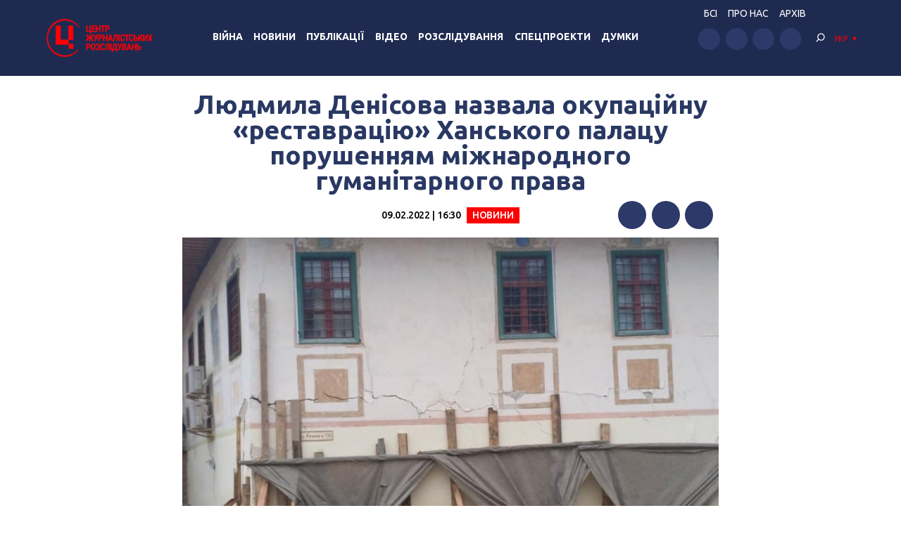

--- FILE ---
content_type: text/html; charset=UTF-8
request_url: https://investigator.org.ua/ua/news-2/239555/
body_size: 17390
content:
<!DOCTYPE html>
<html xmlns="http://www.w3.org/1999/xhtml" lang="uk">
<head>
    <meta charset="UTF-8">
    <meta http-equiv="X-UA-Compatible" content="IE=edge" />
    <meta name="viewport" content="width=device-width, initial-scale=1, shrink-to-fit=no">
    <title>Людмила Денісова назвала окупаційну «реставрацію» Ханського палацу порушенням міжнародного гуманітарного права - Центр журналістських розслідувань</title>
    
    <link rel="preconnect" href="https://fonts.googleapis.com">
    <link rel="preconnect" href="https://fonts.gstatic.com" crossorigin>
    <link href="https://fonts.googleapis.com/css2?family=Ubuntu:wght@400;500;700&display=swap" rel="stylesheet">
    
	<meta name='robots' content='index, follow, max-image-preview:large, max-snippet:-1, max-video-preview:-1' />

	<!-- This site is optimized with the Yoast SEO plugin v19.14 - https://yoast.com/wordpress/plugins/seo/ -->
	<link rel="canonical" href="https://investigator.org.ua/ua/news-2/239555/" />
	<meta property="og:locale" content="uk_UA" />
	<meta property="og:type" content="article" />
	<meta property="og:title" content="Людмила Денісова назвала окупаційну «реставрацію» Ханського палацу порушенням міжнародного гуманітарного права - Центр журналістських розслідувань" />
	<meta property="og:description" content="Уповноважена Верховної Ради з прав людини Людмила Денісова відреагувала на пошкодження Ханського палацу під час так званої «реставрації», назвавши це порушенням гуманітарного права. «Міжнародно визнані закони і звичаї ведення війни забороняють державі-окупанту привласнювати та знищувати культурні цінності, історичні пам’ятки. Зокрема, у порушення Гаазької Конвенції про захист культурних цінностей у випадку збройного конфлікту, Росія насильницькими методами..." />
	<meta property="og:url" content="https://investigator.org.ua/ua/news-2/239555/" />
	<meta property="og:site_name" content="Центр журналістських розслідувань" />
	<meta property="article:published_time" content="2022-02-09T14:30:46+00:00" />
	<meta property="article:modified_time" content="2022-02-09T13:46:28+00:00" />
	<meta property="og:image" content="https://investigator.org.ua/wp-content/uploads/2022/02/273481640_481847273296550_5493368882539472390_n.jpg" />
	<meta property="og:image:width" content="660" />
	<meta property="og:image:height" content="495" />
	<meta property="og:image:type" content="image/jpeg" />
	<meta name="author" content="Nikita" />
	<meta name="twitter:card" content="summary_large_image" />
	<meta name="twitter:label1" content="Написано" />
	<meta name="twitter:data1" content="Nikita" />
	<script type="application/ld+json" class="yoast-schema-graph">{"@context":"https://schema.org","@graph":[{"@type":"WebPage","@id":"https://investigator.org.ua/ua/news-2/239555/","url":"https://investigator.org.ua/ua/news-2/239555/","name":"Людмила Денісова назвала окупаційну «реставрацію» Ханського палацу порушенням міжнародного гуманітарного права - Центр журналістських розслідувань","isPartOf":{"@id":"https://investigator.org.ua/ua/#website"},"primaryImageOfPage":{"@id":"https://investigator.org.ua/ua/news-2/239555/#primaryimage"},"image":{"@id":"https://investigator.org.ua/ua/news-2/239555/#primaryimage"},"thumbnailUrl":"https://investigator.org.ua/wp-content/uploads/2022/02/273481640_481847273296550_5493368882539472390_n.jpg","datePublished":"2022-02-09T14:30:46+00:00","dateModified":"2022-02-09T13:46:28+00:00","author":{"@id":"https://investigator.org.ua/#/schema/person/a69edffcee7e0cf301f94eafbb8c1a3c"},"breadcrumb":{"@id":"https://investigator.org.ua/ua/news-2/239555/#breadcrumb"},"inLanguage":"uk","potentialAction":[{"@type":"ReadAction","target":[["https://investigator.org.ua/ua/news-2/239555/"]]}]},{"@type":"ImageObject","inLanguage":"uk","@id":"https://investigator.org.ua/ua/news-2/239555/#primaryimage","url":"https://investigator.org.ua/wp-content/uploads/2022/02/273481640_481847273296550_5493368882539472390_n.jpg","contentUrl":"https://investigator.org.ua/wp-content/uploads/2022/02/273481640_481847273296550_5493368882539472390_n.jpg","width":660,"height":495},{"@type":"BreadcrumbList","@id":"https://investigator.org.ua/ua/news-2/239555/#breadcrumb","itemListElement":[{"@type":"ListItem","position":1,"name":"Главная","item":"https://investigator.org.ua/ua/"},{"@type":"ListItem","position":2,"name":"Людмила Денісова назвала окупаційну «реставрацію» Ханського палацу порушенням міжнародного гуманітарного права"}]},{"@type":"WebSite","@id":"https://investigator.org.ua/ua/#website","url":"https://investigator.org.ua/ua/","name":"Центр журналістських розслідувань","description":"Новини України, Криму і Севастополя, політика, економіка, корупція, аналітика і розслідування","potentialAction":[{"@type":"SearchAction","target":{"@type":"EntryPoint","urlTemplate":"https://investigator.org.ua/ua/?s={search_term_string}"},"query-input":"required name=search_term_string"}],"inLanguage":"uk"},{"@type":"Person","@id":"https://investigator.org.ua/#/schema/person/a69edffcee7e0cf301f94eafbb8c1a3c","name":"Nikita","image":{"@type":"ImageObject","inLanguage":"uk","@id":"https://investigator.org.ua/ua/#/schema/person/image/","url":"https://secure.gravatar.com/avatar/a505bc6799ced0f61ede5b6e18fe908c?s=96&d=wavatar&r=g","contentUrl":"https://secure.gravatar.com/avatar/a505bc6799ced0f61ede5b6e18fe908c?s=96&d=wavatar&r=g","caption":"Nikita"}}]}</script>
	<!-- / Yoast SEO plugin. -->


<link rel='dns-prefetch' href='//static.addtoany.com' />
<link rel='dns-prefetch' href='//netdna.bootstrapcdn.com' />
<script type="text/javascript">
window._wpemojiSettings = {"baseUrl":"https:\/\/s.w.org\/images\/core\/emoji\/14.0.0\/72x72\/","ext":".png","svgUrl":"https:\/\/s.w.org\/images\/core\/emoji\/14.0.0\/svg\/","svgExt":".svg","source":{"concatemoji":"https:\/\/investigator.org.ua\/wp-includes\/js\/wp-emoji-release.min.js?ver=6.3.2"}};
/*! This file is auto-generated */
!function(i,n){var o,s,e;function c(e){try{var t={supportTests:e,timestamp:(new Date).valueOf()};sessionStorage.setItem(o,JSON.stringify(t))}catch(e){}}function p(e,t,n){e.clearRect(0,0,e.canvas.width,e.canvas.height),e.fillText(t,0,0);var t=new Uint32Array(e.getImageData(0,0,e.canvas.width,e.canvas.height).data),r=(e.clearRect(0,0,e.canvas.width,e.canvas.height),e.fillText(n,0,0),new Uint32Array(e.getImageData(0,0,e.canvas.width,e.canvas.height).data));return t.every(function(e,t){return e===r[t]})}function u(e,t,n){switch(t){case"flag":return n(e,"\ud83c\udff3\ufe0f\u200d\u26a7\ufe0f","\ud83c\udff3\ufe0f\u200b\u26a7\ufe0f")?!1:!n(e,"\ud83c\uddfa\ud83c\uddf3","\ud83c\uddfa\u200b\ud83c\uddf3")&&!n(e,"\ud83c\udff4\udb40\udc67\udb40\udc62\udb40\udc65\udb40\udc6e\udb40\udc67\udb40\udc7f","\ud83c\udff4\u200b\udb40\udc67\u200b\udb40\udc62\u200b\udb40\udc65\u200b\udb40\udc6e\u200b\udb40\udc67\u200b\udb40\udc7f");case"emoji":return!n(e,"\ud83e\udef1\ud83c\udffb\u200d\ud83e\udef2\ud83c\udfff","\ud83e\udef1\ud83c\udffb\u200b\ud83e\udef2\ud83c\udfff")}return!1}function f(e,t,n){var r="undefined"!=typeof WorkerGlobalScope&&self instanceof WorkerGlobalScope?new OffscreenCanvas(300,150):i.createElement("canvas"),a=r.getContext("2d",{willReadFrequently:!0}),o=(a.textBaseline="top",a.font="600 32px Arial",{});return e.forEach(function(e){o[e]=t(a,e,n)}),o}function t(e){var t=i.createElement("script");t.src=e,t.defer=!0,i.head.appendChild(t)}"undefined"!=typeof Promise&&(o="wpEmojiSettingsSupports",s=["flag","emoji"],n.supports={everything:!0,everythingExceptFlag:!0},e=new Promise(function(e){i.addEventListener("DOMContentLoaded",e,{once:!0})}),new Promise(function(t){var n=function(){try{var e=JSON.parse(sessionStorage.getItem(o));if("object"==typeof e&&"number"==typeof e.timestamp&&(new Date).valueOf()<e.timestamp+604800&&"object"==typeof e.supportTests)return e.supportTests}catch(e){}return null}();if(!n){if("undefined"!=typeof Worker&&"undefined"!=typeof OffscreenCanvas&&"undefined"!=typeof URL&&URL.createObjectURL&&"undefined"!=typeof Blob)try{var e="postMessage("+f.toString()+"("+[JSON.stringify(s),u.toString(),p.toString()].join(",")+"));",r=new Blob([e],{type:"text/javascript"}),a=new Worker(URL.createObjectURL(r),{name:"wpTestEmojiSupports"});return void(a.onmessage=function(e){c(n=e.data),a.terminate(),t(n)})}catch(e){}c(n=f(s,u,p))}t(n)}).then(function(e){for(var t in e)n.supports[t]=e[t],n.supports.everything=n.supports.everything&&n.supports[t],"flag"!==t&&(n.supports.everythingExceptFlag=n.supports.everythingExceptFlag&&n.supports[t]);n.supports.everythingExceptFlag=n.supports.everythingExceptFlag&&!n.supports.flag,n.DOMReady=!1,n.readyCallback=function(){n.DOMReady=!0}}).then(function(){return e}).then(function(){var e;n.supports.everything||(n.readyCallback(),(e=n.source||{}).concatemoji?t(e.concatemoji):e.wpemoji&&e.twemoji&&(t(e.twemoji),t(e.wpemoji)))}))}((window,document),window._wpemojiSettings);
</script>
<style type="text/css">
img.wp-smiley,
img.emoji {
	display: inline !important;
	border: none !important;
	box-shadow: none !important;
	height: 1em !important;
	width: 1em !important;
	margin: 0 0.07em !important;
	vertical-align: -0.1em !important;
	background: none !important;
	padding: 0 !important;
}
</style>
	<link rel='stylesheet' id='scap.flashblock-css' href='https://investigator.org.ua/wp-content/plugins/compact-wp-audio-player/css/flashblock.css?ver=6.3.2' type='text/css' media='all' />
<link rel='stylesheet' id='scap.player-css' href='https://investigator.org.ua/wp-content/plugins/compact-wp-audio-player/css/player.css?ver=6.3.2' type='text/css' media='all' />
<link rel='stylesheet' id='wp-block-library-css' href='https://investigator.org.ua/wp-includes/css/dist/block-library/style.min.css?ver=6.3.2' type='text/css' media='all' />
<style id='classic-theme-styles-inline-css' type='text/css'>
/*! This file is auto-generated */
.wp-block-button__link{color:#fff;background-color:#32373c;border-radius:9999px;box-shadow:none;text-decoration:none;padding:calc(.667em + 2px) calc(1.333em + 2px);font-size:1.125em}.wp-block-file__button{background:#32373c;color:#fff;text-decoration:none}
</style>
<style id='global-styles-inline-css' type='text/css'>
body{--wp--preset--color--black: #000000;--wp--preset--color--cyan-bluish-gray: #abb8c3;--wp--preset--color--white: #ffffff;--wp--preset--color--pale-pink: #f78da7;--wp--preset--color--vivid-red: #cf2e2e;--wp--preset--color--luminous-vivid-orange: #ff6900;--wp--preset--color--luminous-vivid-amber: #fcb900;--wp--preset--color--light-green-cyan: #7bdcb5;--wp--preset--color--vivid-green-cyan: #00d084;--wp--preset--color--pale-cyan-blue: #8ed1fc;--wp--preset--color--vivid-cyan-blue: #0693e3;--wp--preset--color--vivid-purple: #9b51e0;--wp--preset--gradient--vivid-cyan-blue-to-vivid-purple: linear-gradient(135deg,rgba(6,147,227,1) 0%,rgb(155,81,224) 100%);--wp--preset--gradient--light-green-cyan-to-vivid-green-cyan: linear-gradient(135deg,rgb(122,220,180) 0%,rgb(0,208,130) 100%);--wp--preset--gradient--luminous-vivid-amber-to-luminous-vivid-orange: linear-gradient(135deg,rgba(252,185,0,1) 0%,rgba(255,105,0,1) 100%);--wp--preset--gradient--luminous-vivid-orange-to-vivid-red: linear-gradient(135deg,rgba(255,105,0,1) 0%,rgb(207,46,46) 100%);--wp--preset--gradient--very-light-gray-to-cyan-bluish-gray: linear-gradient(135deg,rgb(238,238,238) 0%,rgb(169,184,195) 100%);--wp--preset--gradient--cool-to-warm-spectrum: linear-gradient(135deg,rgb(74,234,220) 0%,rgb(151,120,209) 20%,rgb(207,42,186) 40%,rgb(238,44,130) 60%,rgb(251,105,98) 80%,rgb(254,248,76) 100%);--wp--preset--gradient--blush-light-purple: linear-gradient(135deg,rgb(255,206,236) 0%,rgb(152,150,240) 100%);--wp--preset--gradient--blush-bordeaux: linear-gradient(135deg,rgb(254,205,165) 0%,rgb(254,45,45) 50%,rgb(107,0,62) 100%);--wp--preset--gradient--luminous-dusk: linear-gradient(135deg,rgb(255,203,112) 0%,rgb(199,81,192) 50%,rgb(65,88,208) 100%);--wp--preset--gradient--pale-ocean: linear-gradient(135deg,rgb(255,245,203) 0%,rgb(182,227,212) 50%,rgb(51,167,181) 100%);--wp--preset--gradient--electric-grass: linear-gradient(135deg,rgb(202,248,128) 0%,rgb(113,206,126) 100%);--wp--preset--gradient--midnight: linear-gradient(135deg,rgb(2,3,129) 0%,rgb(40,116,252) 100%);--wp--preset--font-size--small: 13px;--wp--preset--font-size--medium: 20px;--wp--preset--font-size--large: 36px;--wp--preset--font-size--x-large: 42px;--wp--preset--spacing--20: 0.44rem;--wp--preset--spacing--30: 0.67rem;--wp--preset--spacing--40: 1rem;--wp--preset--spacing--50: 1.5rem;--wp--preset--spacing--60: 2.25rem;--wp--preset--spacing--70: 3.38rem;--wp--preset--spacing--80: 5.06rem;--wp--preset--shadow--natural: 6px 6px 9px rgba(0, 0, 0, 0.2);--wp--preset--shadow--deep: 12px 12px 50px rgba(0, 0, 0, 0.4);--wp--preset--shadow--sharp: 6px 6px 0px rgba(0, 0, 0, 0.2);--wp--preset--shadow--outlined: 6px 6px 0px -3px rgba(255, 255, 255, 1), 6px 6px rgba(0, 0, 0, 1);--wp--preset--shadow--crisp: 6px 6px 0px rgba(0, 0, 0, 1);}:where(.is-layout-flex){gap: 0.5em;}:where(.is-layout-grid){gap: 0.5em;}body .is-layout-flow > .alignleft{float: left;margin-inline-start: 0;margin-inline-end: 2em;}body .is-layout-flow > .alignright{float: right;margin-inline-start: 2em;margin-inline-end: 0;}body .is-layout-flow > .aligncenter{margin-left: auto !important;margin-right: auto !important;}body .is-layout-constrained > .alignleft{float: left;margin-inline-start: 0;margin-inline-end: 2em;}body .is-layout-constrained > .alignright{float: right;margin-inline-start: 2em;margin-inline-end: 0;}body .is-layout-constrained > .aligncenter{margin-left: auto !important;margin-right: auto !important;}body .is-layout-constrained > :where(:not(.alignleft):not(.alignright):not(.alignfull)){max-width: var(--wp--style--global--content-size);margin-left: auto !important;margin-right: auto !important;}body .is-layout-constrained > .alignwide{max-width: var(--wp--style--global--wide-size);}body .is-layout-flex{display: flex;}body .is-layout-flex{flex-wrap: wrap;align-items: center;}body .is-layout-flex > *{margin: 0;}body .is-layout-grid{display: grid;}body .is-layout-grid > *{margin: 0;}:where(.wp-block-columns.is-layout-flex){gap: 2em;}:where(.wp-block-columns.is-layout-grid){gap: 2em;}:where(.wp-block-post-template.is-layout-flex){gap: 1.25em;}:where(.wp-block-post-template.is-layout-grid){gap: 1.25em;}.has-black-color{color: var(--wp--preset--color--black) !important;}.has-cyan-bluish-gray-color{color: var(--wp--preset--color--cyan-bluish-gray) !important;}.has-white-color{color: var(--wp--preset--color--white) !important;}.has-pale-pink-color{color: var(--wp--preset--color--pale-pink) !important;}.has-vivid-red-color{color: var(--wp--preset--color--vivid-red) !important;}.has-luminous-vivid-orange-color{color: var(--wp--preset--color--luminous-vivid-orange) !important;}.has-luminous-vivid-amber-color{color: var(--wp--preset--color--luminous-vivid-amber) !important;}.has-light-green-cyan-color{color: var(--wp--preset--color--light-green-cyan) !important;}.has-vivid-green-cyan-color{color: var(--wp--preset--color--vivid-green-cyan) !important;}.has-pale-cyan-blue-color{color: var(--wp--preset--color--pale-cyan-blue) !important;}.has-vivid-cyan-blue-color{color: var(--wp--preset--color--vivid-cyan-blue) !important;}.has-vivid-purple-color{color: var(--wp--preset--color--vivid-purple) !important;}.has-black-background-color{background-color: var(--wp--preset--color--black) !important;}.has-cyan-bluish-gray-background-color{background-color: var(--wp--preset--color--cyan-bluish-gray) !important;}.has-white-background-color{background-color: var(--wp--preset--color--white) !important;}.has-pale-pink-background-color{background-color: var(--wp--preset--color--pale-pink) !important;}.has-vivid-red-background-color{background-color: var(--wp--preset--color--vivid-red) !important;}.has-luminous-vivid-orange-background-color{background-color: var(--wp--preset--color--luminous-vivid-orange) !important;}.has-luminous-vivid-amber-background-color{background-color: var(--wp--preset--color--luminous-vivid-amber) !important;}.has-light-green-cyan-background-color{background-color: var(--wp--preset--color--light-green-cyan) !important;}.has-vivid-green-cyan-background-color{background-color: var(--wp--preset--color--vivid-green-cyan) !important;}.has-pale-cyan-blue-background-color{background-color: var(--wp--preset--color--pale-cyan-blue) !important;}.has-vivid-cyan-blue-background-color{background-color: var(--wp--preset--color--vivid-cyan-blue) !important;}.has-vivid-purple-background-color{background-color: var(--wp--preset--color--vivid-purple) !important;}.has-black-border-color{border-color: var(--wp--preset--color--black) !important;}.has-cyan-bluish-gray-border-color{border-color: var(--wp--preset--color--cyan-bluish-gray) !important;}.has-white-border-color{border-color: var(--wp--preset--color--white) !important;}.has-pale-pink-border-color{border-color: var(--wp--preset--color--pale-pink) !important;}.has-vivid-red-border-color{border-color: var(--wp--preset--color--vivid-red) !important;}.has-luminous-vivid-orange-border-color{border-color: var(--wp--preset--color--luminous-vivid-orange) !important;}.has-luminous-vivid-amber-border-color{border-color: var(--wp--preset--color--luminous-vivid-amber) !important;}.has-light-green-cyan-border-color{border-color: var(--wp--preset--color--light-green-cyan) !important;}.has-vivid-green-cyan-border-color{border-color: var(--wp--preset--color--vivid-green-cyan) !important;}.has-pale-cyan-blue-border-color{border-color: var(--wp--preset--color--pale-cyan-blue) !important;}.has-vivid-cyan-blue-border-color{border-color: var(--wp--preset--color--vivid-cyan-blue) !important;}.has-vivid-purple-border-color{border-color: var(--wp--preset--color--vivid-purple) !important;}.has-vivid-cyan-blue-to-vivid-purple-gradient-background{background: var(--wp--preset--gradient--vivid-cyan-blue-to-vivid-purple) !important;}.has-light-green-cyan-to-vivid-green-cyan-gradient-background{background: var(--wp--preset--gradient--light-green-cyan-to-vivid-green-cyan) !important;}.has-luminous-vivid-amber-to-luminous-vivid-orange-gradient-background{background: var(--wp--preset--gradient--luminous-vivid-amber-to-luminous-vivid-orange) !important;}.has-luminous-vivid-orange-to-vivid-red-gradient-background{background: var(--wp--preset--gradient--luminous-vivid-orange-to-vivid-red) !important;}.has-very-light-gray-to-cyan-bluish-gray-gradient-background{background: var(--wp--preset--gradient--very-light-gray-to-cyan-bluish-gray) !important;}.has-cool-to-warm-spectrum-gradient-background{background: var(--wp--preset--gradient--cool-to-warm-spectrum) !important;}.has-blush-light-purple-gradient-background{background: var(--wp--preset--gradient--blush-light-purple) !important;}.has-blush-bordeaux-gradient-background{background: var(--wp--preset--gradient--blush-bordeaux) !important;}.has-luminous-dusk-gradient-background{background: var(--wp--preset--gradient--luminous-dusk) !important;}.has-pale-ocean-gradient-background{background: var(--wp--preset--gradient--pale-ocean) !important;}.has-electric-grass-gradient-background{background: var(--wp--preset--gradient--electric-grass) !important;}.has-midnight-gradient-background{background: var(--wp--preset--gradient--midnight) !important;}.has-small-font-size{font-size: var(--wp--preset--font-size--small) !important;}.has-medium-font-size{font-size: var(--wp--preset--font-size--medium) !important;}.has-large-font-size{font-size: var(--wp--preset--font-size--large) !important;}.has-x-large-font-size{font-size: var(--wp--preset--font-size--x-large) !important;}
.wp-block-navigation a:where(:not(.wp-element-button)){color: inherit;}
:where(.wp-block-post-template.is-layout-flex){gap: 1.25em;}:where(.wp-block-post-template.is-layout-grid){gap: 1.25em;}
:where(.wp-block-columns.is-layout-flex){gap: 2em;}:where(.wp-block-columns.is-layout-grid){gap: 2em;}
.wp-block-pullquote{font-size: 1.5em;line-height: 1.6;}
</style>
<link rel='stylesheet' id='archives-cal-twentyfourteenlight-css' href='https://investigator.org.ua/wp-content/plugins/archives-calendar-widget/themes/twentyfourteenlight.css?ver=9.99.9' type='text/css' media='all' />
<link rel='stylesheet' id='font-awesome-css' href='//netdna.bootstrapcdn.com/font-awesome/4.1.0/css/font-awesome.css' type='text/css' media='screen' />
<link rel='stylesheet' id='fancybox-css' href='https://investigator.org.ua/wp-content/plugins/w3dev-fancybox/fancybox/jquery.fancybox.min.css?ver=6.3.2' type='text/css' media='all' />
<link rel='stylesheet' id='grid-css' href='https://investigator.org.ua/wp-content/themes/investigator_v2/css/grid.min.css?ver=6.3.2' type='text/css' media='all' />
<link rel='stylesheet' id='dev-style-css' href='https://investigator.org.ua/wp-content/themes/investigator_v2/css/style.css?c=1768755069&#038;ver=6.3.2' type='text/css' media='all' />
<link rel='stylesheet' id='theme-style-css' href='https://investigator.org.ua/wp-content/themes/investigator_v2/style.css?c=1768755069&#038;ver=6.3.2' type='text/css' media='all' />
<link rel='stylesheet' id='addtoany-css' href='https://investigator.org.ua/wp-content/plugins/add-to-any/addtoany.min.css?ver=1.16' type='text/css' media='all' />
<script type='text/javascript' src='https://investigator.org.ua/wp-content/plugins/compact-wp-audio-player/js/soundmanager2-nodebug-jsmin.js?ver=6.3.2' id='scap.soundmanager2-js'></script>
<script id="addtoany-core-js-before" type="text/javascript">
window.a2a_config=window.a2a_config||{};a2a_config.callbacks=[];a2a_config.overlays=[];a2a_config.templates={};a2a_localize = {
	Share: "Поділитися",
	Save: "Зберегти",
	Subscribe: "Підписатися",
	Email: "Email",
	Bookmark: "Закладка",
	ShowAll: "Показати все",
	ShowLess: "Показати менше",
	FindServices: "Знайти сервіс(и)",
	FindAnyServiceToAddTo: "Миттєвий пошук сервісів",
	PoweredBy: "Працює на",
	ShareViaEmail: "Поділитися через електронну пошту",
	SubscribeViaEmail: "Підпишіться електронною поштою",
	BookmarkInYourBrowser: "Додати до закладок у браузері",
	BookmarkInstructions: "Натисніть Ctrl+D або \u2318+D, щоб додати цю сторінку до закладок",
	AddToYourFavorites: "Додати в закладки",
	SendFromWebOrProgram: "Відправити з будь-якої адреси електронної пошти або програми електронної пошти",
	EmailProgram: "Програма електронної пошти",
	More: "Більше&#8230;",
	ThanksForSharing: "Дякуємо, що поділились!",
	ThanksForFollowing: "Дякуємо за підписку!"
};

a2a_config.icon_color="#2d3969";
</script>
<script type='text/javascript' async src='https://static.addtoany.com/menu/page.js' id='addtoany-core-js'></script>
<script type='text/javascript' src='https://investigator.org.ua/wp-includes/js/jquery/jquery.min.js?ver=3.7.0' id='jquery-core-js'></script>
<script type='text/javascript' src='https://investigator.org.ua/wp-includes/js/jquery/jquery-migrate.min.js?ver=3.4.1' id='jquery-migrate-js'></script>
<script type='text/javascript' async src='https://investigator.org.ua/wp-content/plugins/add-to-any/addtoany.min.js?ver=1.1' id='addtoany-jquery-js'></script>
<script type='text/javascript' src='https://investigator.org.ua/wp-content/plugins/archives-calendar-widget/admin/js/jquery.arcw-init.js?ver=9.99.9' id='jquery-arcw-js'></script>
<script type='text/javascript' src='https://investigator.org.ua/wp-content/themes/investigator_v2/js/all-script.js?ver=6.3.2' id='all-script-js'></script>
<script type='text/javascript' src='https://investigator.org.ua/wp-content/themes/investigator_v2/js/jquery.sticky-sidebar.min.js?ver=6.3.2' id='sticky-sidebar-js'></script>
<script type='text/javascript' src='https://investigator.org.ua/wp-content/themes/investigator_v2/js/main.js?ver=6.3.2' id='main-script-js'></script>
<script type='text/javascript' src='https://investigator.org.ua/wp-content/themes/investigator_v2/js/theme-script.js?c=1768755069&#038;ver=6.3.2' id='theme-script-js'></script>
<link rel="https://api.w.org/" href="https://investigator.org.ua/ua/wp-json/" /><link rel="alternate" type="application/json" href="https://investigator.org.ua/ua/wp-json/wp/v2/posts/239555" /><link rel="EditURI" type="application/rsd+xml" title="RSD" href="https://investigator.org.ua/xmlrpc.php?rsd" />
<link rel='shortlink' href='https://investigator.org.ua/ua/?p=239555' />
<link rel="alternate" type="application/json+oembed" href="https://investigator.org.ua/ua/wp-json/oembed/1.0/embed?url=https%3A%2F%2Finvestigator.org.ua%2Fua%2Fnews-2%2F239555%2F" />
<link rel="alternate" type="text/xml+oembed" href="https://investigator.org.ua/ua/wp-json/oembed/1.0/embed?url=https%3A%2F%2Finvestigator.org.ua%2Fua%2Fnews-2%2F239555%2F&#038;format=xml" />

<style>
.scroll-back-to-top-wrapper {
    position: fixed;
	opacity: 0;
	visibility: hidden;
	overflow: hidden;
	text-align: center;
	z-index: 99999999;
    background-color: #2d3969;
	color: #eeeeee;
	width: 50px;
	height: 48px;
	line-height: 48px;
	right: 30px;
	bottom: 30px;
	padding-top: 2px;
	border-top-left-radius: 10px;
	border-top-right-radius: 10px;
	border-bottom-right-radius: 10px;
	border-bottom-left-radius: 10px;
	-webkit-transition: all 0.5s ease-in-out;
	-moz-transition: all 0.5s ease-in-out;
	-ms-transition: all 0.5s ease-in-out;
	-o-transition: all 0.5s ease-in-out;
	transition: all 0.5s ease-in-out;
}
.scroll-back-to-top-wrapper:hover {
	background-color: #3d6196;
  color: #eeeeee;
}
.scroll-back-to-top-wrapper.show {
    visibility:visible;
    cursor:pointer;
	opacity: 1.0;
}
.scroll-back-to-top-wrapper i.fa {
	line-height: inherit;
}
.scroll-back-to-top-wrapper .fa-lg {
	vertical-align: 0;
}
</style><style>
.qtranxs_flag_ru {background-image: url(https://investigator.org.ua/wp-content/plugins/qtranslate-xt-master/flags/ru.png); background-repeat: no-repeat;}
.qtranxs_flag_ua {background-image: url(https://investigator.org.ua/wp-content/plugins/qtranslate-xt-master/flags/ua.png); background-repeat: no-repeat;}
.qtranxs_flag_en {background-image: url(https://investigator.org.ua/wp-content/plugins/qtranslate-xt-master/flags/gb.png); background-repeat: no-repeat;}
</style>
<link hreflang="ru" href="https://investigator.org.ua/ru/news-2/239555/" rel="alternate" />
<link hreflang="ua" href="https://investigator.org.ua/ua/news-2/239555/" rel="alternate" />
<link hreflang="en" href="https://investigator.org.ua/en/news-2/239555/" rel="alternate" />
<link hreflang="x-default" href="https://investigator.org.ua/news-2/239555/" rel="alternate" />
<meta name="generator" content="qTranslate-XT 3.15.2" />
    
    <!-- Google tag (gtag.js) -->
    <script async src="https://www.googletagmanager.com/gtag/js?id=G-2XJ17E4NKS"></script>
    <script>
	  window.dataLayer = window.dataLayer || [];
	  function gtag(){dataLayer.push(arguments);}
	  gtag('js', new Date());
	
	  gtag('config', 'G-2XJ17E4NKS');
    </script>
    
    <!-- Meta Pixel Code -->
    <script>
    !function(f,b,e,v,n,t,s)
    {if(f.fbq)return;n=f.fbq=function(){n.callMethod?
    n.callMethod.apply(n,arguments):n.queue.push(arguments)};
    if(!f._fbq)f._fbq=n;n.push=n;n.loaded=!0;n.version='2.0';
    n.queue=[];t=b.createElement(e);t.async=!0;
    t.src=v;s=b.getElementsByTagName(e)[0];
    s.parentNode.insertBefore(t,s)}(window, document,'script',
    'https://connect.facebook.net/en_US/fbevents.js');
    fbq('init', '230967286529626');
    fbq('track', 'PageView');
    </script>
    <noscript><img height="1" width="1" style="display:none"
    src="https://www.facebook.com/tr?id=230967286529626&ev=PageView&noscript=1"
    /></noscript>
    <!-- End Meta Pixel Code -->

</head>
<body class="post-template-default single single-post postid-239555 single-format-standard"> 
<div class="wrapper">
    <header class="header">
        <div class="content">
            <div class="header__logo">
                <a href="https://investigator.org.ua/ua" class="logo _header" title="Центр журналістських розслідувань">
                                        <img src="https://investigator.org.ua/wp-content/themes/investigator_v2/images/logoua.png" width="288" height="100" alt="Центр журналістських розслідувань">
                </a>
            </div>
            <div class="header__nav">
                <nav class="navigation">
                    <div class="navigation__head"></div>
                    <div class="navigation__main"><ul id="menu-main-menu" class="dropdown-menu"><li id="menu-item-239974" class="menu-item menu-item-type-taxonomy menu-item-object-category menu-item-239974"><a href="https://investigator.org.ua/ua/war/">Війна</a></li>
<li id="menu-item-169958" class="menu-item menu-item-type-taxonomy menu-item-object-category current-post-ancestor current-menu-parent current-post-parent menu-item-has-children menu-item-169958"><a href="https://investigator.org.ua/ua/news-2/">Новини</a>
<ul class="sub-menu">
	<li id="menu-item-169959" class="menu-item menu-item-type-taxonomy menu-item-object-category menu-item-169959"><a href="https://investigator.org.ua/ua/news-2/novosti-vlast/">Влада</a></li>
	<li id="menu-item-169969" class="menu-item menu-item-type-taxonomy menu-item-object-category menu-item-169969"><a href="https://investigator.org.ua/ua/news-2/corruption/">Корупція</a></li>
	<li id="menu-item-169961" class="menu-item menu-item-type-taxonomy menu-item-object-category menu-item-169961"><a href="https://investigator.org.ua/ua/novosti-zhizn/">Життя</a></li>
	<li id="menu-item-169962" class="menu-item menu-item-type-taxonomy menu-item-object-category current-post-ancestor current-menu-parent current-post-parent menu-item-169962"><a href="https://investigator.org.ua/ua/news-2/novosti-krym/">Крим</a></li>
	<li id="menu-item-169960" class="menu-item menu-item-type-taxonomy menu-item-object-category menu-item-169960"><a href="https://investigator.org.ua/ua/news-2/novosti-donbass/">Донбас</a></li>
	<li id="menu-item-260069" class="menu-item menu-item-type-taxonomy menu-item-object-category menu-item-260069"><a href="https://investigator.org.ua/ua/news-2/pivden/">Південь</a></li>
</ul>
</li>
<li id="menu-item-169968" class="menu-item menu-item-type-taxonomy menu-item-object-category menu-item-has-children menu-item-169968"><a href="https://investigator.org.ua/ua/publication/">Публікації</a>
<ul class="sub-menu">
	<li id="menu-item-261488" class="menu-item menu-item-type-taxonomy menu-item-object-category menu-item-261488"><a href="https://investigator.org.ua/ua/publication/vlast/">Влада</a></li>
	<li id="menu-item-169966" class="menu-item menu-item-type-taxonomy menu-item-object-category menu-item-169966"><a href="https://investigator.org.ua/ua/publication/publikatsii-korruptsiya/">Корупція</a></li>
	<li id="menu-item-169965" class="menu-item menu-item-type-taxonomy menu-item-object-category menu-item-169965"><a href="https://investigator.org.ua/ua/publication/publikatsii-zhizn/">Життя</a></li>
	<li id="menu-item-261487" class="menu-item menu-item-type-taxonomy menu-item-object-category menu-item-261487"><a href="https://investigator.org.ua/ua/publication/articles-krym/">Крим</a></li>
	<li id="menu-item-169964" class="menu-item menu-item-type-taxonomy menu-item-object-category menu-item-169964"><a href="https://investigator.org.ua/ua/publication/publikatsii-donbass/">Донбас</a></li>
	<li id="menu-item-260071" class="menu-item menu-item-type-taxonomy menu-item-object-category menu-item-260071"><a href="https://investigator.org.ua/ua/publication/south-articles/">Південь</a></li>
</ul>
</li>
<li id="menu-item-260013" class="menu-item menu-item-type-taxonomy menu-item-object-category menu-item-has-children menu-item-260013"><a href="https://investigator.org.ua/ua/video/">Відео</a>
<ul class="sub-menu">
	<li id="menu-item-241776" class="menu-item menu-item-type-taxonomy menu-item-object-category menu-item-241776"><a href="https://investigator.org.ua/ua/tv/vnb/">Питання національної безпеки</a></li>
	<li id="menu-item-241777" class="menu-item menu-item-type-taxonomy menu-item-object-category menu-item-241777"><a href="https://investigator.org.ua/ua/blogs/">Блоги</a></li>
	<li id="menu-item-241778" class="menu-item menu-item-type-taxonomy menu-item-object-category menu-item-241778"><a href="https://investigator.org.ua/ua/topics-video/">Сюжети</a></li>
</ul>
</li>
<li id="menu-item-228466" class="menu-item menu-item-type-taxonomy menu-item-object-category menu-item-228466"><a href="https://investigator.org.ua/ua/investigations/">Розслідування</a></li>
<li id="menu-item-230911" class="menu-item menu-item-type-taxonomy menu-item-object-category menu-item-230911"><a href="https://investigator.org.ua/ua/special-projects/">Спецпроекти</a></li>
<li id="menu-item-260001" class="menu-item menu-item-type-taxonomy menu-item-object-category menu-item-260001"><a href="https://investigator.org.ua/ua/opinions/">Думки</a></li>
</ul></div>                    <div class="navigation__bottom"></div>
                </nav>
            </div>
            <div class="header__right">
                <div class="header__nav" data-da="navigation__bottom,0,1000">
                    <ul id="menu-top-menu" class="header-nav"><li id="menu-item-260002" class="menu-item menu-item-type-custom menu-item-object-custom menu-item-260002"><a href="https://court.investigator.org.ua/">БСІ</a></li>
<li id="menu-item-260003" class="menu-item menu-item-type-post_type menu-item-object-page menu-item-260003"><a href="https://investigator.org.ua/ua/about/">Про нас</a></li>
<li id="menu-item-231936" class="menu-item menu-item-type-post_type menu-item-object-page menu-item-231936"><a href="https://investigator.org.ua/ua/archives/">Архів</a></li>
</ul>                </div>
                <div class="header__row">
                    <div class="header__social" data-da="navigation__bottom,1,1000">
                        <ul class="social "><li><a href="https://www.facebook.com/investigator.org.ua/" target="_blank" rel="nofollow"><img src="https://investigator.org.ua/wp-content/themes/investigator_v2/images/icons/facebook.svg" alt="" width="50" height="50"></a></li><li><a href="https://www.youtube.com/channel/UCG10-zIqLSWwDYnaESCOVNA" target="_blank" rel="nofollow"><img src="https://investigator.org.ua/wp-content/themes/investigator_v2/images/icons/youtube.svg" alt="" width="50" height="50"></a></li><li><a href="https://www.twitter.com/InvestigatorUa" target="_blank" rel="nofollow"><img src="https://investigator.org.ua/wp-content/themes/investigator_v2/images/icons/twitter.svg" alt="" width="50" height="50"></a></li><li><a href="https://t.me/investigatorua" target="_blank" rel="nofollow"><img src="https://investigator.org.ua/wp-content/themes/investigator_v2/images/icons/telegram.svg" alt="" width="50" height="50"></a></li></ul>                    </div>
                    <div class="header__search" data-da="navigation__head,0,1000">
                        <div class="search">
                            <div class="search__toggle js-search-toggle">
                                <svg viewBox="0 0 30 30" fill="none" xmlns="http://www.w3.org/2000/svg">
                                    <path d="M16.2 20.6C19.956 20.6 23 17.556 23 13.8C23 10.044 19.956 7 16.2 7C12.444 7 9.39999 10.044 9.39999 13.8C9.39999 17.556 12.444 20.6 16.2 20.6ZM16.2 19C13.328 19 11 16.672 11 13.8C11 10.928 13.328 8.6 16.2 8.6C19.072 8.6 21.4 10.928 21.4 13.8C21.4 16.672 19.072 19 16.2 19Z" fill="currentColor"/>
                                    <path d="M7.23379 21.634C6.92179 21.946 6.92179 22.453 7.23379 22.765C7.54579 23.077 8.0528 23.077 8.3648 22.765L12.5248 18.605C12.8368 18.293 12.8368 17.786 12.5248 17.474C12.2128 17.162 11.7058 17.162 11.3938 17.474L7.23379 21.634Z" fill="currentColor"/>
                                </svg>
                            </div>
                            <form method="get" action="https://investigator.org.ua/ua/" class="search__form search-form" data-da="navigation__content,1,1000">
    <input type="search" placeholder="Пошук по сайту" name="s" class="search-form__input" value="">
    <button type="submit" class="search-form__button btn">Пошук</button>
</form>                            
                        </div>
                    </div>
                    <div class="header__lang" data-da="navigation__head,1,1000">
                                                <div class="lang-dropdown">
                            <div class="lang-dropdown__current">УКР</div>
                            <noindex>
<ul class="language-chooser language-chooser-text qtranxs_language_chooser" id="qtranslate-chooser">
<li class="lang-ru"><a href="https://investigator.org.ua/ru/news-2/239555/" title="РУС (ru)" class="qtranxs_text qtranxs_text_ru"><span>РУС</span></a></li>
<li class="lang-ua active"><a href="https://investigator.org.ua/ua/news-2/239555/" title="УКР (ua)" class="qtranxs_text qtranxs_text_ua"><span>УКР</span></a></li>
<li class="lang-en"><a href="https://investigator.org.ua/en/news-2/239555/" title="ENG (en)" class="qtranxs_text qtranxs_text_en"><span>ENG</span></a></li>
</ul><div class="qtranxs_widget_end"></div>
</noindex>
                        </div>
                    </div>
                </div>

                <div class="icon-menu">
                    <div class="sw-topper"></div>
                    <div class="sw-bottom"></div>
                    <div class="sw-footer"></div>
                </div>
            </div>
        </div>
    </header>

<main class="main pb-0">
    <div class="content">
        <div class="single-post">
            
            <div class="row">
                <div class="col-12 col-lg-8 offset-lg-2">
                    <h1 class="title-48 txt-center">Людмила Денісова назвала окупаційну «реставрацію» Ханського палацу порушенням міжнародного гуманітарного права</h1>
                    <div class="row align-items-center mb-3">
                        <div class="col-12 col-lg-6 offset-lg-3 d-flex flex-column justify-content-center align-items-center flex-lg-row">
                            <div class="single-post__date">09.02.2022 | 16:30</div>
                            
                                                        <div class="single-post__cat">
                                <a href="https://investigator.org.ua/ua/news-2/">Новини</a>
                            </div>
                                                        
                        </div>
                        <div class="col-12 col-lg-3">
                            <div class="single-post__share">
                                <div class="addtoany_shortcode"><div class="a2a_kit a2a_kit_size_40 addtoany_list" data-a2a-url="https://investigator.org.ua/ua/news-2/239555/" data-a2a-title="Людмила Денісова назвала окупаційну «реставрацію» Ханського палацу порушенням міжнародного гуманітарного права"><a class="a2a_button_facebook" href="https://www.addtoany.com/add_to/facebook?linkurl=https%3A%2F%2Finvestigator.org.ua%2Fua%2Fnews-2%2F239555%2F&amp;linkname=%D0%9B%D1%8E%D0%B4%D0%BC%D0%B8%D0%BB%D0%B0%20%D0%94%D0%B5%D0%BD%D1%96%D1%81%D0%BE%D0%B2%D0%B0%20%D0%BD%D0%B0%D0%B7%D0%B2%D0%B0%D0%BB%D0%B0%20%D0%BE%D0%BA%D1%83%D0%BF%D0%B0%D1%86%D1%96%D0%B9%D0%BD%D1%83%20%C2%AB%D1%80%D0%B5%D1%81%D1%82%D0%B0%D0%B2%D1%80%D0%B0%D1%86%D1%96%D1%8E%C2%BB%20%D0%A5%D0%B0%D0%BD%D1%81%D1%8C%D0%BA%D0%BE%D0%B3%D0%BE%20%D0%BF%D0%B0%D0%BB%D0%B0%D1%86%D1%83%20%D0%BF%D0%BE%D1%80%D1%83%D1%88%D0%B5%D0%BD%D0%BD%D1%8F%D0%BC%20%D0%BC%D1%96%D0%B6%D0%BD%D0%B0%D1%80%D0%BE%D0%B4%D0%BD%D0%BE%D0%B3%D0%BE%20%D0%B3%D1%83%D0%BC%D0%B0%D0%BD%D1%96%D1%82%D0%B0%D1%80%D0%BD%D0%BE%D0%B3%D0%BE%20%D0%BF%D1%80%D0%B0%D0%B2%D0%B0" title="Facebook" rel="nofollow noopener" target="_blank"></a><a class="a2a_button_twitter" href="https://www.addtoany.com/add_to/twitter?linkurl=https%3A%2F%2Finvestigator.org.ua%2Fua%2Fnews-2%2F239555%2F&amp;linkname=%D0%9B%D1%8E%D0%B4%D0%BC%D0%B8%D0%BB%D0%B0%20%D0%94%D0%B5%D0%BD%D1%96%D1%81%D0%BE%D0%B2%D0%B0%20%D0%BD%D0%B0%D0%B7%D0%B2%D0%B0%D0%BB%D0%B0%20%D0%BE%D0%BA%D1%83%D0%BF%D0%B0%D1%86%D1%96%D0%B9%D0%BD%D1%83%20%C2%AB%D1%80%D0%B5%D1%81%D1%82%D0%B0%D0%B2%D1%80%D0%B0%D1%86%D1%96%D1%8E%C2%BB%20%D0%A5%D0%B0%D0%BD%D1%81%D1%8C%D0%BA%D0%BE%D0%B3%D0%BE%20%D0%BF%D0%B0%D0%BB%D0%B0%D1%86%D1%83%20%D0%BF%D0%BE%D1%80%D1%83%D1%88%D0%B5%D0%BD%D0%BD%D1%8F%D0%BC%20%D0%BC%D1%96%D0%B6%D0%BD%D0%B0%D1%80%D0%BE%D0%B4%D0%BD%D0%BE%D0%B3%D0%BE%20%D0%B3%D1%83%D0%BC%D0%B0%D0%BD%D1%96%D1%82%D0%B0%D1%80%D0%BD%D0%BE%D0%B3%D0%BE%20%D0%BF%D1%80%D0%B0%D0%B2%D0%B0" title="Twitter" rel="nofollow noopener" target="_blank"></a><a class="a2a_button_telegram" href="https://www.addtoany.com/add_to/telegram?linkurl=https%3A%2F%2Finvestigator.org.ua%2Fua%2Fnews-2%2F239555%2F&amp;linkname=%D0%9B%D1%8E%D0%B4%D0%BC%D0%B8%D0%BB%D0%B0%20%D0%94%D0%B5%D0%BD%D1%96%D1%81%D0%BE%D0%B2%D0%B0%20%D0%BD%D0%B0%D0%B7%D0%B2%D0%B0%D0%BB%D0%B0%20%D0%BE%D0%BA%D1%83%D0%BF%D0%B0%D1%86%D1%96%D0%B9%D0%BD%D1%83%20%C2%AB%D1%80%D0%B5%D1%81%D1%82%D0%B0%D0%B2%D1%80%D0%B0%D1%86%D1%96%D1%8E%C2%BB%20%D0%A5%D0%B0%D0%BD%D1%81%D1%8C%D0%BA%D0%BE%D0%B3%D0%BE%20%D0%BF%D0%B0%D0%BB%D0%B0%D1%86%D1%83%20%D0%BF%D0%BE%D1%80%D1%83%D1%88%D0%B5%D0%BD%D0%BD%D1%8F%D0%BC%20%D0%BC%D1%96%D0%B6%D0%BD%D0%B0%D1%80%D0%BE%D0%B4%D0%BD%D0%BE%D0%B3%D0%BE%20%D0%B3%D1%83%D0%BC%D0%B0%D0%BD%D1%96%D1%82%D0%B0%D1%80%D0%BD%D0%BE%D0%B3%D0%BE%20%D0%BF%D1%80%D0%B0%D0%B2%D0%B0" title="Telegram" rel="nofollow noopener" target="_blank"></a></div></div>                            </div>
                        </div>
                    </div>
                                        <div class="single-post__thumb">
                        <div class="thumb"><a href="https://investigator.org.ua/wp-content/uploads/2022/02/273481640_481847273296550_5493368882539472390_n.jpg"><img width="660" height="495" src="https://investigator.org.ua/wp-content/uploads/2022/02/273481640_481847273296550_5493368882539472390_n.jpg" class="attachment-full size-full wp-post-image" alt="" decoding="async" fetchpriority="high" srcset="https://investigator.org.ua/wp-content/uploads/2022/02/273481640_481847273296550_5493368882539472390_n.jpg 660w, https://investigator.org.ua/wp-content/uploads/2022/02/273481640_481847273296550_5493368882539472390_n-300x225.jpg 300w" sizes="(max-width: 660px) 100vw, 660px" /></a></div>
                                            </div>
                                    </div>
            </div>
            
            <div class="row _offset20 single-post-row">
                
                <div class="col-12 col-lg-2">
                    <aside class="aside">
                                            </aside>
                </div>
                
                <div class="col-12 col-lg-8">
                    <div class="single-post__content">
                        <div class="entry-content">
                            
                            <p><b>Уповноважена Верховної Ради з прав людини Людмила Денісова відреагувала на пошкодження Ханського палацу під час так званої «реставрації», назвавши це порушенням гуманітарного права.</b><span id="more-239555"></span></p>
<p><span style="font-weight: 400;">«Міжнародно визнані закони і звичаї ведення війни забороняють державі-окупанту привласнювати та знищувати культурні цінності, історичні пам’ятки. Зокрема, у порушення Гаазької Конвенції про захист культурних цінностей у випадку збройного конфлікту, Росія насильницькими методами нав’язує свою культурну політику на території тимчасово окупованого Криму, позбавляючи корінне населення культурного права, самобутності та традицій», — </span><a href="https://www.facebook.com/denisovaombudsman/posts/481848056629805"><span style="font-weight: 400;">написала</span></a><span style="font-weight: 400;"> Денісова.</span></p>
<p><span style="font-weight: 400;">Денісова також звернулася до Секретаріату ЮНЕСКО із проханням «негайно відреагувати на факт порушення РФ міжнародного гуманітарного права на ТОТ Криму».</span></p>
<p><span style="font-weight: 400;">Як повідомлялося, </span><a href="https://investigator.org.ua/ua/news-2/239529/"><span style="font-weight: 400;">велика тріщина з’явилася</span></a><span style="font-weight: 400;"> на стіні одного з корпусів Ханського палацу у Бахчисараї. Будівля зазнала пошкодження через проєктну помилку під час так званої «реставрації». Окупаційні чиновники вважають, що «нічого страшного».</span></p>
<p><span style="font-weight: 400;">Україна </span><a href="https://investigator.org.ua/ua/topics-video/225424/"><span style="font-weight: 400;">застосувала санкції </span></a><span style="font-weight: 400;">щодо музейних і наукових установ РФ, фонди яких поповнюються незаконно добутими і переміщеними із Криму артефактами. Але є всі підстави, аби поповнити переліки РНБО і європейськими діячами та їх спільними з росіянами організаціями, які порушують «кримські санкції» ЄС, та звернутись до урядів цих країн із проханням про </span><a href="https://investigator.org.ua/ua/investigations/230038/"><span style="font-weight: 400;">притягнення їх до відповідальності</span></a><span style="font-weight: 400;"> згідно з їхнім законодавством.</span></p>
<p><b>Детальніше читайте в матеріалах ЦЖР </b><a href="https://investigator.org.ua/ua/investigations/230070/"><b>Як окупанти мобілізували для пропаганди Генуезькі фортеці і могильники в Криму </b></a><b>та </b><a href="https://investigator.org.ua/ua/topics-video/224861/"><b>Операція «Реставрація»: як в Росії заробляють на кримських пам’ятках</b></a><span style="font-weight: 400;"> та </span><a href="https://investigator.org.ua/ua/publication/212657/"><b>Росія перетворює Ханський палац на муляж</b></a></p>
<p><span style="font-weight: 400;">Російська Федерація активно працює над тим, щоб внести до списку світової спадщини ЮНЕСКО культурні об’єкти, які знаходяться в окупованому Криму і належать Україні.</span></p>
<p><span style="font-weight: 400;">Детальніше читайте в матеріалах </span><b>ЦЖР </b><a href="https://investigator.org.ua/ua/topics-video/224861/"><b>Операція «Реставрація»: як в Росії заробляють на кримських пам’ятках</b></a><span style="font-weight: 400;"> та </span><a href="https://investigator.org.ua/ua/publication/212657/"><b>Росія перетворює Ханський палац на муляж</b></a></p>
<p><b>Нагадаємо:</b></p>
<ul>
<li style="font-weight: 400;" aria-level="1"><span style="font-weight: 400;">У вересні 2019 року ЮНЕСКО </span><a href="https://investigator.org.ua/ua/news-2/220168/"><span style="font-weight: 400;">оприлюднила нову доповідь</span></a><span style="font-weight: 400;"> генерального директора організації по ситуації в окупованому Криму в сферах освіти, науки, культури, поширення інформації та функціонування ЗМІ. У документі констатується подальше погіршення ситуації на півострові у всіх сферах компетенції ЮНЕСКО.</span></li>
<li style="font-weight: 400;" aria-level="1"><span style="font-weight: 400;">В жовтні 2018 року </span><a href="http://investigator.org.ua/"><span style="font-weight: 400;">Центр журналістських розслідувань</span></a><span style="font-weight: 400;"> у статті </span><a href="https://investigator.org.ua/ua/publication/212123/"><span style="font-weight: 400;">«Гроші — «пітерським», війна — палацам»</span></a><span style="font-weight: 400;"> повідомляв, що тендер на розробку науково-проектної документації (НПД) з ремонтно-реставраційних робіт у Ханському палаці в Бахчисараї виграло ТОВ «Меандр» з Санкт-Петербургу. Загальна сума контрактів, які ця компанія отримала в окупованому Росією Криму за два роки, складає майже два мільярди рублів. Серед інших «Меандр» отримав контракт з розробки НПД та виконання першочергових протиаварійних виробничих робот у Комплексі споруд Воронцовського палацу в Алупці на суму 367 млн рублів.</span></li>
</ul>
                            
                        </div>
                        
                        <div class="single-post__tags">Теги: <a href="https://investigator.org.ua/ua/tag/bahchisaray/" rel="tag">Бахчисарай</a>, <a href="https://investigator.org.ua/ua/tag/%d0%b8%d0%bb%d1%8c%d1%8f-%d0%b0%d0%bb%d0%b8%d0%bc%d1%87%d0%b5%d0%b2/" rel="tag">Илья Алимчев</a>, <a href="https://investigator.org.ua/ua/tag/krym/" rel="tag">Крим</a>, <a href="https://investigator.org.ua/ua/tag/%d0%bb%d1%8e%d0%b4%d0%bc%d0%b8%d0%bb%d0%b0-%d0%b4%d0%b5%d0%bd%d0%b8%d1%81%d0%be%d0%b2%d0%b0/" rel="tag">Людмила Денисова</a>, <a href="https://investigator.org.ua/ua/tag/%d1%85%d0%b0%d0%bd-%d1%81%d0%b0%d1%80%d0%b0%d0%b9/" rel="tag">Хан Сарай</a>, <a href="https://investigator.org.ua/ua/tag/%d1%85%d0%b0%d0%bd%d1%81%d0%ba%d0%b8%d0%b9-%d0%b4%d0%b2%d0%be%d1%80%d0%b5%d1%86/" rel="tag">Ханский дворец</a>, <a href="https://investigator.org.ua/ua/tag/%d1%8e%d0%bd%d0%b5%d1%81%d0%ba%d0%be/" rel="tag">ЮНЕСКО</a></div>                        
                    </div>
                </div>
                
                <div class="col-12 col-lg-2">
                    <aside class="aside" id="sticky-right">
                                                                                        <div class="similar-news">
                                        <div class="title-30">До теми</div>
                                        <div class="news">
                                                                                        <div class="news__item">
                                                <div class="news__row">
                                                    <div class="news__time">17.01.2026 | 11:38</div>
                                                </div>
                                                <a href="https://investigator.org.ua/ua/news-2/novosti-krym/281209/" class="news__title">У Криму в 2025 році зафіксували понад тисячу порушень прав людини окупантами &#8211; КРЦ</a>
                                            </div>
                                                                                        <div class="news__item">
                                                <div class="news__row">
                                                    <div class="news__time">14.01.2026 | 13:27</div>
                                                </div>
                                                <a href="https://investigator.org.ua/ua/news-2/novosti-krym/281152/" class="news__title">СБУ затримала у Києві колаборантку Світлану Турлакову, яка впроваджувала «освітні стандарти» РФ у Криму</a>
                                            </div>
                                                                                        <div class="news__item">
                                                <div class="news__row">
                                                    <div class="news__time">13.01.2026 | 14:05</div>
                                                </div>
                                                <a href="https://investigator.org.ua/ua/investigations/281124/" class="news__title">«Эх, хвост, чешуя». Як Росія добиває рибопромислову галузь у Криму і Севастополі</a>
                                            </div>
                                                                                        <div class="news__item">
                                                <div class="news__row">
                                                    <div class="news__time">12.01.2026 | 18:25</div>
                                                </div>
                                                <a href="https://investigator.org.ua/ua/news-2/pivden/281110/" class="news__title">Викрадених у 2022 році 42-х вихованців Херсонського дитячого будинку окупанти передали до прийомних сімей у Криму</a>
                                            </div>
                                                                                        <div class="news__item">
                                                <div class="news__row">
                                                    <div class="news__time">12.01.2026 | 16:03</div>
                                                </div>
                                                <a href="https://investigator.org.ua/ua/news-2/novosti-krym/281105/" class="news__title">Російська група компаній «Марфиш» закріпилась у Севастополі і може витіснити місцевих рибопромисловців з ринку</a>
                                            </div>
                                                                                    </div>
                                    </div>                        
                                                                        </aside>
                </div>
                
            </div><!-- end .row -->
            
        </div>
    </div>
</main>


    <section class="more-article">
        <div class="content">
            <h2 class="title-30">Більше новин</h2>
            <div class="post-list">
                <div class="row">
                                        <div class="col-12 col-lg-4 col-md-6">
                        <div class="post">
                            <a href="https://investigator.org.ua/ua/news-2/novosti-vlast/281243/" class="post__thumb thumb">                            
                                <img width="300" height="200" src="https://investigator.org.ua/wp-content/uploads/2026/01/1768743998-303-300x200.jpg" class="attachment-medium size-medium wp-post-image" alt="" decoding="async" loading="lazy" srcset="https://investigator.org.ua/wp-content/uploads/2026/01/1768743998-303-300x200.jpg 300w, https://investigator.org.ua/wp-content/uploads/2026/01/1768743998-303-1024x683.jpg 1024w, https://investigator.org.ua/wp-content/uploads/2026/01/1768743998-303-768x512.jpg 768w, https://investigator.org.ua/wp-content/uploads/2026/01/1768743998-303.jpg 1080w" sizes="(max-width: 300px) 100vw, 300px" />
                                                            </a>
                            <div class="post__body">
                                
                            </div>
                        </div>

						                                <div class="post__full-width" style="padding-bottom:20px">
                                    <a href="https://investigator.org.ua/ua/news-2/novosti-vlast/281243/" class="post__title__sidebar">Сирський обговорив із головнокомандувачами країн «коаліції охочих» безпекові гарантії для України</a>
                                </div>
                    </div>
                                        <div class="col-12 col-lg-4 col-md-6">
                        <div class="post">
                            <a href="https://investigator.org.ua/ua/novosti-zhizn/281241/" class="post__thumb thumb">                            
                                <img width="300" height="175" src="https://investigator.org.ua/wp-content/uploads/2020/05/Screenshot_232-300x175.png" class="attachment-medium size-medium wp-post-image" alt="" decoding="async" loading="lazy" srcset="https://investigator.org.ua/wp-content/uploads/2020/05/Screenshot_232-300x175.png 300w, https://investigator.org.ua/wp-content/uploads/2020/05/Screenshot_232.png 571w" sizes="(max-width: 300px) 100vw, 300px" />
                                                            </a>
                            <div class="post__body">
                                
                            </div>
                        </div>

						                                <div class="post__full-width" style="padding-bottom:20px">
                                    <a href="https://investigator.org.ua/ua/novosti-zhizn/281241/" class="post__title__sidebar">Укрзалізниця змінює графіки руху потягів</a>
                                </div>
                    </div>
                                        <div class="col-12 col-lg-4 col-md-6">
                        <div class="post">
                            <a href="https://investigator.org.ua/ua/war/281239/" class="post__thumb thumb">                            
                                <img width="300" height="196" src="https://investigator.org.ua/wp-content/uploads/2026/01/znimok-ekrana-2026-01-18-132559-300x196.png" class="attachment-medium size-medium wp-post-image" alt="" decoding="async" loading="lazy" srcset="https://investigator.org.ua/wp-content/uploads/2026/01/znimok-ekrana-2026-01-18-132559-300x196.png 300w, https://investigator.org.ua/wp-content/uploads/2026/01/znimok-ekrana-2026-01-18-132559.png 747w" sizes="(max-width: 300px) 100vw, 300px" />
                                                                <span class="post__video"></span>
                                                            </a>
                            <div class="post__body">
                                
                            </div>
                        </div>

						                                <div class="post__full-width" style="padding-bottom:20px">
                                    <a href="https://investigator.org.ua/ua/war/281239/" class="post__title__sidebar">Війська РФ намагалися прорвати оборону у Вовчанську завдяки чисельній перевазі</a>
                                </div>
                    </div>
                                    </div>
            </div>
        </div>
    </section>
    
<section class="video">
    <div class="content">
        <h2 class="title-30"><a href="https://investigator.org.ua/ua/video/">Відео</a></h2>
        <div class="post-list">
            <div class="row">
                                <div class="col-12 col-lg-3 col-md-6">
                    <div class="post">

						<a href="https://investigator.org.ua/ua/investigations/281071/" class="post__thumb thumb _video _bg70">
    				    				<span class="play-icon"></span>
			</a>

                        <div class="post__body _static">
                            <a href="https://investigator.org.ua/ua/investigations/281071/" class="post__title-video">Хто ловить золоту рибку у каламутних водах окупованого Криму</a>
                        </div>
                    </div>
                </div>
                                <div class="col-12 col-lg-3 col-md-6">
                    <div class="post">

						<a href="https://investigator.org.ua/ua/topics-video/280820/" class="post__thumb thumb _video _bg70">
    				    				<span class="play-icon"></span>
			</a>

                        <div class="post__body _static">
                            <a href="https://investigator.org.ua/ua/topics-video/280820/" class="post__title-video">«Жити вдома!». Історії жителів Херсонщини, які відмовляються покидати рідні краї</a>
                        </div>
                    </div>
                </div>
                                <div class="col-12 col-lg-3 col-md-6 d-none d-lg-block">
                    <div class="post">

						<a href="https://investigator.org.ua/ua/topics-video/280396/" class="post__thumb thumb _video _bg70">
    				<img width="300" height="183" src="https://investigator.org.ua/wp-content/uploads/2025/12/zastavka_syuzhet_10.12.2025-300x183.jpg" class="attachment-medium size-medium wp-post-image" alt="" decoding="async" loading="lazy" srcset="https://investigator.org.ua/wp-content/uploads/2025/12/zastavka_syuzhet_10.12.2025-300x183.jpg 300w, https://investigator.org.ua/wp-content/uploads/2025/12/zastavka_syuzhet_10.12.2025-1024x624.jpg 1024w, https://investigator.org.ua/wp-content/uploads/2025/12/zastavka_syuzhet_10.12.2025-768x468.jpg 768w, https://investigator.org.ua/wp-content/uploads/2025/12/zastavka_syuzhet_10.12.2025.jpg 1533w" sizes="(max-width: 300px) 100vw, 300px" />    				<span class="play-icon"></span>
			</a>

                        <div class="post__body _static">
                            <a href="https://investigator.org.ua/ua/topics-video/280396/" class="post__title-video">«НИКИМП»: нова матрьошка для окупованих РФ портів України</a>
                        </div>
                    </div>
                </div>
                                <div class="col-12 col-lg-3 col-md-6 d-none d-lg-block">
                    <div class="post">

						<a href="https://investigator.org.ua/ua/topics-video/279561/" class="post__thumb thumb _video _bg70">
    				<img width="300" height="169" src="https://investigator.org.ua/wp-content/uploads/2025/10/zastavka_31.10.20254-300x169.jpg" class="attachment-medium size-medium wp-post-image" alt="" decoding="async" loading="lazy" srcset="https://investigator.org.ua/wp-content/uploads/2025/10/zastavka_31.10.20254-300x169.jpg 300w, https://investigator.org.ua/wp-content/uploads/2025/10/zastavka_31.10.20254-1024x576.jpg 1024w, https://investigator.org.ua/wp-content/uploads/2025/10/zastavka_31.10.20254-768x432.jpg 768w, https://investigator.org.ua/wp-content/uploads/2025/10/zastavka_31.10.20254.jpg 1280w" sizes="(max-width: 300px) 100vw, 300px" />    				<span class="play-icon"></span>
			</a>

                        <div class="post__body _static">
                            <a href="https://investigator.org.ua/ua/topics-video/279561/" class="post__title-video">Укриття у Херсоні: старі граблі для нової влади</a>
                        </div>
                    </div>
                </div>
                            </div>
        </div>
    </div>
</section>

        <footer class="footer">
        <div class="content">
            <div class="footer__row">
                <div class="footer__col-1">
                    <div class="footer__logo">
                                                <a href="https://investigator.org.ua/ua" class="logo _footer"><img src="https://investigator.org.ua/wp-content/themes/investigator_v2/images/logoua.png" width="288" height="100" alt="Центр журналістських розслідувань"></a>
                    </div>
                    
                    <a class="gijn-logowrapper" href="https://gijn.org/" target="_blank">
                        <span class="world-text"><img src="https://investigator.org.ua/wp-content/themes/investigator_v2/images/gijn-logo-light.png"  width="300" alt="Global Investigative Journalism Network"></span>
                    </a>
                </div>
                <div class="footer__col-2">
                    <nav class="footer__nav"><ul id="menu-footer-menu" class="footer-nav"><li id="menu-item-260004" class="menu-item menu-item-type-taxonomy menu-item-object-category current-post-ancestor current-menu-parent current-post-parent menu-item-260004"><a href="https://investigator.org.ua/ua/news-2/">Новини</a></li>
<li id="menu-item-260005" class="menu-item menu-item-type-taxonomy menu-item-object-category menu-item-260005"><a href="https://investigator.org.ua/ua/publication/">Публікації</a></li>
<li id="menu-item-260008" class="menu-item menu-item-type-taxonomy menu-item-object-category menu-item-260008"><a href="https://investigator.org.ua/ua/video/">Відео</a></li>
<li id="menu-item-260006" class="menu-item menu-item-type-taxonomy menu-item-object-category menu-item-260006"><a href="https://investigator.org.ua/ua/investigations/">Розслідування</a></li>
<li id="menu-item-260009" class="menu-item menu-item-type-custom menu-item-object-custom menu-item-260009"><a href="https://court.investigator.org.ua/">БСІ</a></li>
<li id="menu-item-260007" class="menu-item menu-item-type-taxonomy menu-item-object-category menu-item-260007"><a href="https://investigator.org.ua/ua/special-projects/">Спецпроєкти</a></li>
<li id="menu-item-260010" class="menu-item menu-item-type-taxonomy menu-item-object-category menu-item-260010"><a href="https://investigator.org.ua/ua/opinions/">Думки</a></li>
<li id="menu-item-260012" class="menu-item menu-item-type-post_type menu-item-object-page menu-item-260012"><a href="https://investigator.org.ua/ua/about/">Про нас</a></li>
<li id="menu-item-260011" class="menu-item menu-item-type-post_type menu-item-object-page menu-item-260011"><a href="https://investigator.org.ua/ua/archives/">Архів</a></li>
</ul></nav>                    <div class="footer__txt">
                        <aside id="text-33" class="widget footer-widget widget_text">			<div class="textwidget"><p><b>Інформаційне агентство “Центр журналістських розслідувань” </b></p>
<p>Ідентифікатор онлайн-медіа в Реєстрі:№ R40-04702</p>
<p>Юридична адреса:<br />
01010 м.Київ, вул. Михайла Омеляновича-Павленка, буд. 4/6, кім. 1130</p>
<p>Е-адреса для листування: <a href="/cdn-cgi/l/email-protection#88edece1fce7faa6e1e6feedfbfce1efe9fce7fac8efe5e9e1e4a6ebe7e5"><span class="__cf_email__" data-cfemail="3e5b5a574a514c105750485b4d4a57595f4a514c7e59535f5752105d5153">[email&#160;protected]</span></a></p>
<p>Телефон: +380984681037*</p>
</div>
		</aside>                    </div>
                </div>
                <div class="footer__col-3">
                    <div class="footer__social">
                        <ul class="social "><li><a href="https://www.facebook.com/investigator.org.ua/" target="_blank" rel="nofollow"><img src="https://investigator.org.ua/wp-content/themes/investigator_v2/images/icons/facebook.svg" alt="" width="50" height="50"></a></li><li><a href="https://www.youtube.com/channel/UCG10-zIqLSWwDYnaESCOVNA" target="_blank" rel="nofollow"><img src="https://investigator.org.ua/wp-content/themes/investigator_v2/images/icons/youtube.svg" alt="" width="50" height="50"></a></li><li><a href="https://www.twitter.com/InvestigatorUa" target="_blank" rel="nofollow"><img src="https://investigator.org.ua/wp-content/themes/investigator_v2/images/icons/twitter.svg" alt="" width="50" height="50"></a></li><li><a href="https://t.me/investigatorua" target="_blank" rel="nofollow"><img src="https://investigator.org.ua/wp-content/themes/investigator_v2/images/icons/telegram.svg" alt="" width="50" height="50"></a></li></ul>                    </div>
                </div>
            </div>
                        <div class="footer__copyright _mt">© 2015 - 2026 Центр журналістських розслідувань.</div>
                    </div>
				<script data-cfasync="false" src="/cdn-cgi/scripts/5c5dd728/cloudflare-static/email-decode.min.js"></script><script>
                (function(i,s,o,g,r,a,m){i['GoogleAnalyticsObject']=r;i[r]=i[r]||function(){
                        (i[r].q=i[r].q||[]).push(arguments)},i[r].l=1*new Date();a=s.createElement(o),
                    m=s.getElementsByTagName(o)[0];a.async=1;a.src=g;m.parentNode.insertBefore(a,m)
                })(window,document,'script','https://www.google-analytics.com/analytics.js','ga');

                ga('create', 'UA-74893233-1', 'auto');
                ga('send', 'pageview');

            </script>
    </footer>

</div><!-- end .wrapper -->


<!-- WP Audio player plugin v1.9.9 - https://www.tipsandtricks-hq.com/wordpress-audio-music-player-plugin-4556/ -->
    <script type="text/javascript">
        soundManager.useFlashBlock = true; // optional - if used, required flashblock.css
        soundManager.url = 'https://investigator.org.ua/wp-content/plugins/compact-wp-audio-player/swf/soundmanager2.swf';
        function play_mp3(flg, ids, mp3url, volume, loops)
        {
            //Check the file URL parameter value
            var pieces = mp3url.split("|");
            if (pieces.length > 1) {//We have got an .ogg file too
                mp3file = pieces[0];
                oggfile = pieces[1];
                //set the file URL to be an array with the mp3 and ogg file
                mp3url = new Array(mp3file, oggfile);
            }

            soundManager.createSound({
                id: 'btnplay_' + ids,
                volume: volume,
                url: mp3url
            });

            if (flg == 'play') {
                    soundManager.play('btnplay_' + ids, {
                    onfinish: function() {
                        if (loops == 'true') {
                            loopSound('btnplay_' + ids);
                        }
                        else {
                            document.getElementById('btnplay_' + ids).style.display = 'inline';
                            document.getElementById('btnstop_' + ids).style.display = 'none';
                        }
                    }
                });
            }
            else if (flg == 'stop') {
    //soundManager.stop('btnplay_'+ids);
                soundManager.pause('btnplay_' + ids);
            }
        }
        function show_hide(flag, ids)
        {
            if (flag == 'play') {
                document.getElementById('btnplay_' + ids).style.display = 'none';
                document.getElementById('btnstop_' + ids).style.display = 'inline';
            }
            else if (flag == 'stop') {
                document.getElementById('btnplay_' + ids).style.display = 'inline';
                document.getElementById('btnstop_' + ids).style.display = 'none';
            }
        }
        function loopSound(soundID)
        {
            window.setTimeout(function() {
                soundManager.play(soundID, {onfinish: function() {
                        loopSound(soundID);
                    }});
            }, 1);
        }
        function stop_all_tracks()
        {
            soundManager.stopAll();
            var inputs = document.getElementsByTagName("input");
            for (var i = 0; i < inputs.length; i++) {
                if (inputs[i].id.indexOf("btnplay_") == 0) {
                    inputs[i].style.display = 'inline';//Toggle the play button
                }
                if (inputs[i].id.indexOf("btnstop_") == 0) {
                    inputs[i].style.display = 'none';//Hide the stop button
                }
            }
        }
    </script>
    <div class="scroll-back-to-top-wrapper">
	<span class="scroll-back-to-top-inner">
					<i class="fa fa-2x fa-arrow-circle-up"></i>
			</span>
</div><script type='text/javascript' id='scroll-back-to-top-js-extra'>
/* <![CDATA[ */
var scrollBackToTop = {"scrollDuration":"500","fadeDuration":"0.5"};
/* ]]> */
</script>
<script type='text/javascript' src='https://investigator.org.ua/wp-content/plugins/scroll-back-to-top/assets/js/scroll-back-to-top.js' id='scroll-back-to-top-js'></script>
<script type='text/javascript' src='https://investigator.org.ua/wp-content/plugins/w3dev-fancybox/fancybox/jquery.fancybox.min.js?ver=3.1.25' id='fancybox-js'></script>

<!-- fancyBox 3 for Wordpress -->
	<script type="text/javascript">
		jQuery(function() {

			var images = jQuery('a').filter(function() {
				return /\.(jpe?g|png|gif|bmp|webp)$/i.test(jQuery(this).attr('href'))
			});

			var gallery = jQuery('.gallery-item a').filter(function() {
				return /\.(jpe?g|png|gif|bmp|webp)$/i.test(jQuery(this).attr('href'))
			});

			var inline = jQuery('a[href^="#"]:not([href="#"])');

							images.each(function() {
					var title = jQuery(this).children("img").attr("title");
					var caption = jQuery(this).children("img").attr("alt");
					jQuery(this).attr("data-fancybox", "").attr("title", title).attr('data-caption', caption);
				});
			
							gallery.each(function() {
					jQuery(this).removeAttr("data-fancybox");
				});
			
			

			jQuery("[data-fancybox]").fancybox({
				'loop': false,
				'margin': [44, 0],
				'gutter': 50,
				'keyboard': true,
				'arrows': true,
				'infobar': false,
				'toolbar': true,
				'buttons': ["slideShow", "fullScreen", "thumbs", "close"],
				'idleTime': 4,
				'protect': false,
				'modal': false,
				'animationEffect': "zoom",
				'animationDuration': 350,
				'transitionEffect': "fade",
				'transitionDuration': 350,
											});

		});
	</script>

<!-- END fancyBox 3 for Wordpress -->

<script>(function(){function c(){var b=a.contentDocument||a.contentWindow.document;if(b){var d=b.createElement('script');d.innerHTML="window.__CF$cv$params={r:'9bfee8a3fd99aaa2',t:'MTc2ODc0Nzg2OA=='};var a=document.createElement('script');a.src='/cdn-cgi/challenge-platform/scripts/jsd/main.js';document.getElementsByTagName('head')[0].appendChild(a);";b.getElementsByTagName('head')[0].appendChild(d)}}if(document.body){var a=document.createElement('iframe');a.height=1;a.width=1;a.style.position='absolute';a.style.top=0;a.style.left=0;a.style.border='none';a.style.visibility='hidden';document.body.appendChild(a);if('loading'!==document.readyState)c();else if(window.addEventListener)document.addEventListener('DOMContentLoaded',c);else{var e=document.onreadystatechange||function(){};document.onreadystatechange=function(b){e(b);'loading'!==document.readyState&&(document.onreadystatechange=e,c())}}}})();</script></body>
</html><!--
Performance optimized by Redis Object Cache. Learn more: https://wprediscache.com

Retrieved 4769 objects (2 МБ) from Redis using PhpRedis (v5.3.7).
-->

<!-- Dynamic page generated in 1.139 seconds. -->
<!-- Cached page generated by WP-Super-Cache on 2026-01-18 16:51:10 -->

<!-- super cache -->

--- FILE ---
content_type: application/javascript; charset=UTF-8
request_url: https://investigator.org.ua/cdn-cgi/challenge-platform/h/b/scripts/jsd/d251aa49a8a3/main.js?
body_size: 9463
content:
window._cf_chl_opt={AKGCx8:'b'};~function(a8,gO,gv,gK,gh,gq,gF,gy,ge,a3){a8=i,function(m,X,aO,a7,g,a){for(aO={m:260,X:359,g:484,a:453,k:313,Z:485,A:440,x:449},a7=i,g=m();!![];)try{if(a=-parseInt(a7(aO.m))/1+parseInt(a7(aO.X))/2+-parseInt(a7(aO.g))/3*(-parseInt(a7(aO.a))/4)+parseInt(a7(aO.k))/5+-parseInt(a7(aO.Z))/6+parseInt(a7(aO.A))/7+-parseInt(a7(aO.x))/8,X===a)break;else g.push(g.shift())}catch(k){g.push(g.shift())}}(M,423717),gO=this||self,gv=gO[a8(388)],gK={},gK[a8(274)]='o',gK[a8(333)]='s',gK[a8(385)]='u',gK[a8(285)]='z',gK[a8(270)]='n',gK[a8(334)]='I',gK[a8(338)]='b',gh=gK,gO[a8(312)]=function(X,g,Z,A,ki,kM,k9,am,x,H,j,s,S,R,N,L){if(ki={m:473,X:436,g:497,a:340,k:279,Z:356,A:493,x:279,G:349,H:417,j:267,n:349,s:417,R:496,f:427,N:332,L:392,V:497,S:409,z:457,B:341,U:509,T:468,P:337,J:322,Q:397,b:455,E:258,O:341,v:350,K:424},kM={m:445,X:445,g:363,a:332,k:392,Z:284,A:288,x:350,G:434,H:360,j:352,n:304,s:347,R:491},k9={m:289,X:402,g:439,a:360},am=a8,x={'EYRWm':function(V,S){return V-S},'PgwbP':function(V,S){return V|S},'cnMwj':function(V,S){return V&S},'mKmoy':function(V,S){return V(S)},'QHfiR':function(V,S){return V<S},'cQvdb':function(V,S){return V+S},'gLJEi':function(V,S){return V+S},'FvOGE':am(ki.m),'GQdUG':function(V,S,z){return V(S,z)},'Wamky':am(ki.X),'RezUM':function(V,S){return S===V},'YzrVL':function(V,S){return V(S)},'JloJw':function(V,S,z,B){return V(S,z,B)},'jPBPR':function(V,S){return V(S)},'UvnKt':function(V,S){return V!==S},'OSyUc':function(V,S,z){return V(S,z)}},null===g||x[am(ki.g)](void 0,g))return A;for(H=x[am(ki.a)](gu,g),X[am(ki.k)][am(ki.Z)]&&(H=H[am(ki.A)](X[am(ki.x)][am(ki.Z)](g))),H=X[am(ki.G)][am(ki.H)]&&X[am(ki.j)]?X[am(ki.n)][am(ki.s)](new X[(am(ki.j))](H)):function(V,ag,S){if(ag=am,ag(kM.m)===ag(kM.X)){for(V[ag(kM.g)](),S=0;x[ag(kM.a)](S,V[ag(kM.k)]);V[S]===V[x[ag(kM.Z)](S,1)]?V[ag(kM.A)](x[ag(kM.x)](S,1),1):S+=1);return V}else{for(K=0;V<Y;F<<=1,j==x[ag(kM.G)](y,1)?(H=0,A[ag(kM.H)](W(D)),Z=0):C++,I++);for(o=M0[ag(kM.j)](0),M1=0;8>M2;M4=x[ag(kM.n)](M5<<1,x[ag(kM.s)](M6,1)),M7==M8-1?(M9=0,MM[ag(kM.H)](x[ag(kM.R)](Mi,Mm)),MX=0):Mg++,Ma>>=1,M3++);}}(H),j='nAsAaAb'.split('A'),j=j[am(ki.R)][am(ki.f)](j),s=0;x[am(ki.N)](s,H[am(ki.L)]);x[am(ki.V)](am(ki.S),am(ki.z))?(S='s'===N&&!L[am(ki.B)](V[S]),x[am(ki.U)]===z+B?U(T+P,J):S||Q(X+E,O[S])):(R=H[s],N=x[am(ki.T)](gI,X,g,R),x[am(ki.P)](j,N))?x[am(ki.J)](am(ki.Q),am(ki.Q))?x[am(ki.b)](g,x[am(ki.E)],g.e):(L=N==='s'&&!X[am(ki.O)](g[R]),x[am(ki.U)]===x[am(ki.v)](Z,R)?x[am(ki.K)](G,Z+R,N):L||G(Z+R,g[R])):x[am(ki.b)](G,Z+R,N),s++);return A;function G(V,S,aX){aX=am,Object[aX(k9.m)][aX(k9.X)][aX(k9.g)](A,S)||(A[S]=[]),A[S][aX(k9.a)](V)}},gq=a8(418)[a8(297)](';'),gF=gq[a8(496)][a8(427)](gq),gO[a8(413)]=function(X,g,ka,aa,k,Z,A,x,G,H){for(ka={m:510,X:381,g:410,a:392,k:392,Z:381,A:406,x:360,G:495},aa=a8,k={},k[aa(ka.m)]=function(j,n){return j<n},k[aa(ka.X)]=function(j,n){return j===n},Z=k,A=Object[aa(ka.g)](g),x=0;x<A[aa(ka.a)];x++)if(G=A[x],G==='f'&&(G='N'),X[G]){for(H=0;Z[aa(ka.m)](H,g[A[x]][aa(ka.k)]);Z[aa(ka.Z)](-1,X[G][aa(ka.A)](g[A[x]][H]))&&(gF(g[A[x]][H])||X[G][aa(ka.x)]('o.'+g[A[x]][H])),H++);}else X[G]=g[A[x]][aa(ka.G)](function(j){return'o.'+j})},gy=function(kD,kW,kd,ke,ky,kq,aZ,X,g,a,k){return kD={m:379,X:390,g:278,a:303,k:428},kW={m:475,X:391,g:454,a:297,k:412,Z:368,A:502,x:412,G:310,H:480,j:463,n:391,s:324,R:373,f:501,N:360,L:489,V:278,S:256,z:466,B:391,U:466,T:426,P:391,J:403,Q:373,b:460,E:302,O:365,v:362,K:374,h:435,Y:277,I:435,F:420},kd={m:387,X:443,g:330,a:293,k:392},ke={m:387,X:443,g:316,a:467,k:266,Z:505,A:508,x:396,G:467,H:336,j:471,n:266,s:458,R:416,f:471,N:352},ky={m:404,X:392,g:379,a:280,k:435,Z:289,A:402,x:439,G:277,H:402,j:439,n:439,s:352,R:466,f:360,N:371,L:446,V:351,S:376,z:330,B:391,U:360,T:391,P:289,J:402,Q:439,b:452,E:374,O:415,v:390,K:352,h:360,Y:475,I:259,F:273,l:499,y:354,e:348,d:486,W:345,D:339,c:286,C:425,o:378,M0:305,M1:342,M2:354,M3:342,M4:327,M5:354,M6:328,M7:354,M8:482,M9:353,MM:329,Mi:438,Mm:308,MX:266,Mg:366,Ma:401,Mk:428,MZ:275,MA:360,Mx:352,MG:452,MH:441,Mr:426,Mj:360,Mw:330,Mn:412,Ms:386,MR:426,Mf:293,MN:384,ML:360,MV:365},kq={m:295,X:435},aZ=a8,X={'txOfJ':function(Z,A){return Z+A},'QwUnI':function(Z,A){return Z+A},'qKlwv':function(Z,A){return Z<A},'XdxOk':aZ(kD.m),'ywXFH':function(Z,A){return Z<A},'NrFVi':function(Z,A){return Z<A},'xqntN':function(Z,A){return A|Z},'WJXty':function(Z,A){return Z<<A},'noudO':function(Z,A){return Z&A},'vstLg':function(Z,A){return A==Z},'POJtg':function(Z,A){return Z>A},'kLZae':function(Z,A){return A===Z},'ThMGm':aZ(kD.X),'OyHKl':function(Z,A){return Z(A)},'vlLtw':function(Z,A){return A|Z},'JlQkx':function(Z,A){return Z|A},'sHouM':function(Z,A){return Z-A},'YwrOK':function(Z,A){return A&Z},'QkfOy':function(Z,A){return A==Z},'ScxDa':function(Z,A){return Z==A},'WBTOu':function(Z,A){return Z-A},'aXVIu':function(Z,A){return Z*A},'cCGNF':function(Z,A){return Z!=A},'lOsgQ':function(Z,A){return A==Z},'TCQdy':function(Z,A){return Z<A},'nNVlm':function(Z,A){return Z(A)},'bpcKB':function(Z,A){return A!=Z},'VHTNd':function(Z,A){return A&Z},'pqfvz':function(Z,A){return Z(A)},'UGfFg':aZ(kD.g),'RTwTw':function(Z,A){return Z(A)},'EDqOX':function(Z,A){return A!=Z},'STfkp':function(Z,A){return Z==A},'Xmgrz':function(Z,A){return Z(A)},'uoWkp':function(Z,A){return A==Z},'cqWUM':function(Z,A){return Z==A}},g=String[aZ(kD.a)],a={'h':function(Z){return null==Z?'':a.g(Z,6,function(A,aA){return aA=i,aA(kq.m)[aA(kq.X)](A)})},'g':function(Z,A,x,ax,G,H,j,s,R,N,L,V,S,z,B,E,O,K,Y,I,F,U,T,P){if(ax=aZ,Z==null)return'';for(H={},j={},s='',R=2,N=3,L=2,V=[],S=0,z=0,B=0;X[ax(ky.m)](B,Z[ax(ky.X)]);B+=1)if(ax(ky.g)===X[ax(ky.a)]){if(U=Z[ax(ky.k)](B),Object[ax(ky.Z)][ax(ky.A)][ax(ky.x)](H,U)||(H[U]=N++,j[U]=!0),T=X[ax(ky.G)](s,U),Object[ax(ky.Z)][ax(ky.H)][ax(ky.j)](H,T))s=T;else{if(Object[ax(ky.Z)][ax(ky.H)][ax(ky.n)](j,s)){if(256>s[ax(ky.s)](0)){for(G=0;X[ax(ky.R)](G,L);S<<=1,z==A-1?(z=0,V[ax(ky.f)](x(S)),S=0):z++,G++);for(P=s[ax(ky.s)](0),G=0;8>G;S=1.38&P|S<<1,z==A-1?(z=0,V[ax(ky.f)](x(S)),S=0):z++,P>>=1,G++);}else{for(P=1,G=0;X[ax(ky.N)](G,L);S=X[ax(ky.L)](S<<1.67,P),z==A-1?(z=0,V[ax(ky.f)](x(S)),S=0):z++,P=0,G++);for(P=s[ax(ky.s)](0),G=0;16>G;S=X[ax(ky.V)](S,1)|X[ax(ky.S)](P,1),X[ax(ky.z)](z,A-1)?(z=0,V[ax(ky.f)](x(S)),S=0):z++,P>>=1,G++);}R--,R==0&&(R=Math[ax(ky.B)](2,L),L++),delete j[s]}else for(P=H[s],G=0;G<L;S=P&1.7|S<<1,A-1==z?(z=0,V[ax(ky.U)](x(S)),S=0):z++,P>>=1,G++);s=(R--,R==0&&(R=Math[ax(ky.T)](2,L),L++),H[T]=N++,String(U))}}else S(B,Z);if(''!==s){if(Object[ax(ky.P)][ax(ky.J)][ax(ky.Q)](j,s)){if(X[ax(ky.b)](256,s[ax(ky.s)](0))){if(X[ax(ky.E)](X[ax(ky.O)],ax(ky.v))){for(G=0;G<L;S<<=1,z==A-1?(z=0,V[ax(ky.f)](x(S)),S=0):z++,G++);for(P=s[ax(ky.K)](0),G=0;8>G;S=S<<1|X[ax(ky.S)](P,1),A-1==z?(z=0,V[ax(ky.h)](X[ax(ky.Y)](x,S)),S=0):z++,P>>=1,G++);}else E=j[ax(ky.I)],O=X[ax(ky.F)](X[ax(ky.G)](ax(ky.l),R[ax(ky.y)][ax(ky.e)])+ax(ky.d)+E.r,ax(ky.W)),K=new s[(ax(ky.D))](),K[ax(ky.c)](ax(ky.C),O),K[ax(ky.o)]=2500,K[ax(ky.M0)]=function(){},Y={},Y[ax(ky.M1)]=R[ax(ky.M2)][ax(ky.M3)],Y[ax(ky.M4)]=V[ax(ky.M5)][ax(ky.M4)],Y[ax(ky.M6)]=N[ax(ky.M7)][ax(ky.M6)],Y[ax(ky.M8)]=L[ax(ky.M5)][ax(ky.M9)],Y[ax(ky.MM)]=V,I=Y,F={},F[ax(ky.Mi)]=z,F[ax(ky.Mm)]=I,F[ax(ky.MX)]=ax(ky.Mg),K[ax(ky.Ma)](S[ax(ky.Mk)](F))}else{for(P=1,G=0;G<L;S=X[ax(ky.MZ)](S<<1.64,P),X[ax(ky.z)](z,A-1)?(z=0,V[ax(ky.MA)](X[ax(ky.Y)](x,S)),S=0):z++,P=0,G++);for(P=s[ax(ky.Mx)](0),G=0;X[ax(ky.MG)](16,G);S=X[ax(ky.MH)](S<<1,1.74&P),X[ax(ky.z)](z,X[ax(ky.Mr)](A,1))?(z=0,V[ax(ky.Mj)](x(S)),S=0):z++,P>>=1,G++);}R--,X[ax(ky.Mw)](0,R)&&(R=Math[ax(ky.T)](2,L),L++),delete j[s]}else for(P=H[s],G=0;G<L;S=1&P|S<<1.35,A-1==z?(z=0,V[ax(ky.U)](x(S)),S=0):z++,P>>=1,G++);R--,R==0&&L++}for(P=2,G=0;G<L;S=S<<1|X[ax(ky.Mn)](P,1),X[ax(ky.Ms)](z,X[ax(ky.MR)](A,1))?(z=0,V[ax(ky.f)](x(S)),S=0):z++,P>>=1,G++);for(;;)if(S<<=1,X[ax(ky.Mf)](z,X[ax(ky.MN)](A,1))){V[ax(ky.ML)](x(S));break}else z++;return V[ax(ky.MV)]('')},'j':function(Z,aG,A,x){return aG=aZ,A={},A[aG(kd.m)]=aG(kd.X),x=A,X[aG(kd.g)](null,Z)?'':X[aG(kd.a)]('',Z)?null:a.i(Z[aG(kd.k)],32768,function(G,aH,j,n){if(aH=aG,x[aH(ke.m)]!==aH(ke.X)){if(!x[aH(ke.g)])return;G===aH(ke.a)?(j={},j[aH(ke.k)]=aH(ke.Z),j[aH(ke.A)]=N.r,j[aH(ke.x)]=aH(ke.G),f[aH(ke.H)][aH(ke.j)](j,'*')):(n={},n[aH(ke.n)]=aH(ke.Z),n[aH(ke.A)]=V.r,n[aH(ke.x)]=aH(ke.s),n[aH(ke.R)]=S,L[aH(ke.H)][aH(ke.f)](n,'*'))}else return Z[aH(ke.N)](G)})},'i':function(Z,A,x,ar,G,H,j,s,R,N,L,V,S,z,B,U,Q,T,P,J){for(ar=aZ,G=[],H=4,j=4,s=3,R=[],V=X[ar(kW.m)](x,0),S=A,z=1,N=0;3>N;G[N]=N,N+=1);for(B=0,U=Math[ar(kW.X)](2,2),L=1;U!=L;)for(T=ar(kW.g)[ar(kW.a)]('|'),P=0;!![];){switch(T[P++]){case'0':J=X[ar(kW.k)](V,S);continue;case'1':S>>=1;continue;case'2':L<<=1;continue;case'3':B|=X[ar(kW.Z)](0<J?1:0,L);continue;case'4':S==0&&(S=A,V=X[ar(kW.m)](x,z++));continue}break}switch(B){case 0:for(B=0,U=Math[ar(kW.X)](2,8),L=1;X[ar(kW.A)](L,U);J=X[ar(kW.x)](V,S),S>>=1,X[ar(kW.G)](0,S)&&(S=A,V=x(z++)),B|=(X[ar(kW.H)](0,J)?1:0)*L,L<<=1);Q=X[ar(kW.j)](g,B);break;case 1:for(B=0,U=Math[ar(kW.n)](2,16),L=1;X[ar(kW.s)](L,U);J=X[ar(kW.R)](V,S),S>>=1,0==S&&(S=A,V=X[ar(kW.f)](x,z++)),B|=L*(0<J?1:0),L<<=1);Q=X[ar(kW.f)](g,B);break;case 2:return''}for(N=G[3]=Q,R[ar(kW.N)](Q);;)if(X[ar(kW.L)]!==ar(kW.V))return![];else{if(z>Z)return'';for(B=0,U=Math[ar(kW.n)](2,s),L=1;U!=L;J=S&V,S>>=1,S==0&&(S=A,V=X[ar(kW.S)](x,z++)),B|=(X[ar(kW.z)](0,J)?1:0)*L,L<<=1);switch(Q=B){case 0:for(B=0,U=Math[ar(kW.B)](2,8),L=1;U!=L;J=V&S,S>>=1,S==0&&(S=A,V=x(z++)),B|=(X[ar(kW.U)](0,J)?1:0)*L,L<<=1);G[j++]=g(B),Q=X[ar(kW.T)](j,1),H--;break;case 1:for(B=0,U=Math[ar(kW.P)](2,16),L=1;X[ar(kW.J)](L,U);J=X[ar(kW.Q)](V,S),S>>=1,X[ar(kW.b)](0,S)&&(S=A,V=x(z++)),B|=(0<J?1:0)*L,L<<=1);G[j++]=X[ar(kW.E)](g,B),Q=j-1,H--;break;case 2:return R[ar(kW.O)]('')}if(X[ar(kW.v)](0,H)&&(H=Math[ar(kW.X)](2,s),s++),G[Q])Q=G[Q];else if(X[ar(kW.K)](Q,j))Q=N+N[ar(kW.h)](0);else return null;R[ar(kW.N)](Q),G[j++]=X[ar(kW.Y)](N,Q[ar(kW.I)](0)),H--,N=Q,X[ar(kW.F)](0,H)&&(H=Math[ar(kW.P)](2,s),s++)}}},k={},k[aZ(kD.k)]=a.h,k}(),ge=null,a3=a2(),a5();function i(m,X,g,a){return m=m-256,g=M(),a=g[m],a}function go(ZM,aL,m){return ZM={m:259,X:506},aL=a8,m=gO[aL(ZM.m)],Math[aL(ZM.X)](+atob(m.t))}function gd(m,Z0,ko,aj,X,g){Z0={m:375,X:367,g:436},ko={m:393,X:459},aj=a8,X={'ucIUQ':aj(Z0.m),'NskXN':function(a){return a()},'RRAxP':function(a,k,Z){return a(k,Z)}},g=gl(),X[aj(Z0.X)](a1,g.r,function(a,aw){aw=aj,typeof m===X[aw(ko.m)]&&m(a),X[aw(ko.X)](gc)}),g.e&&a4(aj(Z0.g),g.e)}function gI(m,X,g,ay,aM,k,Z,j,A){k=(ay={m:274,X:375,g:414,a:291,k:291,Z:490,A:507,x:451,G:470,H:300,j:325,n:298,s:358,R:442,f:349,N:421,L:349,V:298},aM=a8,{'KafYO':function(x){return x()},'UhwXv':function(x,G){return x(G)},'WJhIh':function(G,H){return H==G},'whSGL':function(G,H){return G==H},'jVAdl':aM(ay.m),'UdQjg':aM(ay.X),'AyPqR':function(G,H){return H===G},'wVUdl':aM(ay.g)});try{Z=X[g]}catch(x){if(aM(ay.a)===aM(ay.k))return'i';else if(!A){if(s=!![],!k[aM(ay.Z)](R))return;k[aM(ay.A)](x,function(B){V(S,B)})}}if(null==Z)return void 0===Z?'u':'x';if(k[aM(ay.x)](k[aM(ay.G)],typeof Z))try{if(k[aM(ay.H)]==typeof Z[aM(ay.j)]){if(k[aM(ay.n)](k[aM(ay.s)],k[aM(ay.s)]))return Z[aM(ay.j)](function(){}),'p';else j=s&R,f>>=1,k[aM(ay.R)](0,N)&&(L=V,S=z(B++)),U|=(0<j?1:0)*T,P<<=1}}catch(j){}return m[aM(ay.f)][aM(ay.N)](Z)?'a':Z===m[aM(ay.L)]?'D':k[aM(ay.V)](!0,Z)?'T':k[aM(ay.n)](!1,Z)?'F':(A=typeof Z,k[aM(ay.H)]==A?gY(m,Z)?'N':'f':gh[A]||'?')}function gY(X,g,aK,a9,k,Z){return aK={m:372,X:422,g:289,a:296,k:439,Z:406,A:364},a9=a8,k={},k[a9(aK.m)]=function(A,G){return A<G},Z=k,g instanceof X[a9(aK.X)]&&Z[a9(aK.m)](0,X[a9(aK.X)][a9(aK.g)][a9(aK.a)][a9(aK.k)](g)[a9(aK.Z)](a9(aK.A)))}function gc(Z8,Z7,Z6,as,m,X,g,a,k){for(Z8={m:411,X:294,g:297,a:276,k:380},Z7={m:263},Z6={m:287},as=a8,m={'QRolf':as(Z8.m),'woiBR':function(Z){return Z()},'nmEPf':function(Z,A,x){return Z(A,x)},'zjGKF':function(Z,A){return Z(A)}},X=m[as(Z8.X)][as(Z8.g)]('|'),g=0;!![];){switch(X[g++]){case'0':a={'XyJjs':function(Z,aR){return aR=as,m[aR(Z6.m)](Z)}};continue;case'1':if(null===k)return;continue;case'2':ge=m[as(Z8.a)](setTimeout,function(af){af=as,a[af(Z7.m)](gd)},k*1e3);continue;case'3':ge&&m[as(Z8.k)](clearTimeout,ge);continue;case'4':k=gW();continue}break}}function gu(X,ad,ai,g,k,Z){for(ad={m:429,X:429,g:493,a:410,k:343},ai=a8,g={},g[ai(ad.m)]=function(A,G){return A!==G},k=g,Z=[];k[ai(ad.X)](null,X);Z=Z[ai(ad.g)](Object[ai(ad.a)](X)),X=Object[ai(ad.k)](X));return Z}function a5(ZQ,ZJ,ZT,aJ,m,X,A,g,a,k){if(ZQ={m:504,X:465,g:321,a:476,k:259,Z:464,A:292,x:360,G:352,H:265,j:281,n:360,s:398,R:448,f:504,N:394,L:395,V:395,S:261,z:479,B:479},ZJ={m:431,X:431,g:448,a:370,k:479,Z:394},ZT={m:498},aJ=a8,m={'wTfoh':function(Z,A){return Z<<A},'mNfdP':function(Z,A){return Z==A},'CSpmP':function(Z,A){return Z(A)},'kReJy':function(Z,A,x){return Z(A,x)},'pbcLl':function(Z){return Z()},'gpbNh':aJ(ZQ.m),'sNYcG':function(Z){return Z()},'Xlrzp':aJ(ZQ.X),'ngVgE':aJ(ZQ.g),'ykDFU':aJ(ZQ.a)},X=gO[aJ(ZQ.k)],!X)return;if(!a0()){if(m[aJ(ZQ.Z)]!==m[aJ(ZQ.A)])return;else{for(E=0;O<v;h<<=1,Y==I-1?(F=0,l[aJ(ZQ.x)](y(e)),A=0):W++,K++);for(A=D[aJ(ZQ.G)](0),c=0;8>C;M0=m[aJ(ZQ.H)](M1,1)|1&A,m[aJ(ZQ.j)](M2,M3-1)?(M4=0,M5[aJ(ZQ.n)](m[aJ(ZQ.s)](M6,M7)),M8=0):M9++,A>>=1,o++);}}(g=![],a=function(ZU,aQ){if(ZU={m:383},aQ=aJ,!g){if(g=!![],!m[aQ(ZT.m)](a0))return;gd(function(A,ab){ab=aQ,m[ab(ZU.m)](a6,X,A)})}},gv[aJ(ZQ.R)]!==aJ(ZQ.f))?m[aJ(ZQ.N)](a):gO[aJ(ZQ.L)]?gv[aJ(ZQ.V)](m[aJ(ZQ.S)],a):(k=gv[aJ(ZQ.z)]||function(){},gv[aJ(ZQ.B)]=function(ap){if(ap=aJ,ap(ZJ.m)===ap(ZJ.X))k(),gv[ap(ZJ.g)]!==m[ap(ZJ.a)]&&(gv[ap(ZJ.k)]=k,m[ap(ZJ.Z)](a));else return![]})}function M(Zp){return Zp='Array,gLJEi,WJXty,charCodeAt,aUjz8,_cf_chl_opt,tabIndex,getOwnPropertyNames,yBvjh,wVUdl,1489580zyAszH,push,randomUUID,uoWkp,sort,[native code],join,jsd,RRAxP,aXVIu,removeChild,gpbNh,NrFVi,AHTlW,VHTNd,kLZae,function,noudO,log,timeout,WhalG,zjGKF,ySoUW,onload,kReJy,WBTOu,undefined,QkfOy,BaiBN,document,iframe,rbDcN,pow,length,ucIUQ,sNYcG,addEventListener,event,svozG,CSpmP,gXWVj,FlAIq,send,hasOwnProperty,EDqOX,qKlwv,Msyjt,indexOf,appendChild,osKmD,mWdAA,keys,0|4|1|3|2,YwrOK,rxvNi8,xRdCI,ThMGm,detail,from,_cf_chl_opt;JJgc4;PJAn2;kJOnV9;IWJi4;OHeaY1;DqMg0;FKmRv9;LpvFx1;cAdz2;PqBHf2;nFZCC5;ddwW5;pRIb1;rxvNi8;RrrrA2;erHi9,msEWD,cqWUM,isArray,Function,OsZkj,OSyUc,POST,sHouM,bind,IqlWHt,YWyxk,nStnE,HDXYo,1|2|6|3|8|9|7|0|10|5|4,display: none,EYRWm,charAt,error on cf_chl_props,czmas,errorInfoObject,call,1287475HThkxb,JlQkx,WJhIh,sRhxo,SIMtc,nRzDx,xqntN,cCcrz,readyState,1876800CpnUtj,clientInformation,whSGL,POJtg,1188hZxARm,0|1|4|3|2,GQdUG,contentWindow,gWDkh,error,NskXN,STfkp,AdeF3,TYlZ6,nNVlm,Xlrzp,JYWvD,ywXFH,success,JloJw,UfoTm,jVAdl,postMessage,http-code:,d.cookie,onerror,OyHKl,DOMContentLoaded,gkZVD,navigator,onreadystatechange,TCQdy,location,pkLOA2,PJcuG,150myjfMw,595422YyYHzQ,/b/ov1/0.5066828659685965:1768745663:MhUc4eEgW6mQd9tb25CH2EYOQaWUUza7vqWuwNEJgMA/,VGlzU,aGcOW,UGfFg,KafYO,mKmoy,gmWMX,concat,NDEgo,map,includes,RezUM,pbcLl,/cdn-cgi/challenge-platform/h/,mfznn,pqfvz,cCGNF,AOeBF,loading,cloudflare-invisible,floor,UhwXv,sid,FvOGE,lhdUJ,RTwTw,random,Wamky,__CF$cv$params,543917QcFwaV,ykDFU,UUYkp,XyJjs,lMWKE,wTfoh,source,Set,createElement,FIOWf,number,dXARK,Bxbrd,txOfJ,object,vlLtw,nmEPf,QwUnI,HDtSr,Object,XdxOk,mNfdP,ymSih,style,cQvdb,symbol,open,woiBR,splice,prototype,stringify,thHXi,ngVgE,ScxDa,QRolf,-bSAcxBVzYjdm8q59KfQnuCs+4l6OEFD$ktUgT0NJXRwW2G7ai3PLyh1oZIveMprH,toString,split,AyPqR,JWrJf,UdQjg,DeGFN,Xmgrz,fromCharCode,PgwbP,ontimeout,now,status,chctx,contentDocument,lOsgQ,ylEqb,pRIb1,1789530FsNhrL,xhr-error,JBCpo,api,href,/jsd/oneshot/d251aa49a8a3/0.5066828659685965:1768745663:MhUc4eEgW6mQd9tb25CH2EYOQaWUUza7vqWuwNEJgMA/,1|3|6|2|5|7|4|0,VAqGO,YcUaj,UvnKt,MeMIG,bpcKB,catch,body,SSTpq3,LRmiB4,JBxy9,vstLg,6|10|9|0|8|3|4|1|2|7|5,QHfiR,string,bigint,XXUxa,parent,jPBPR,boolean,XMLHttpRequest,YzrVL,isNaN,CnwA5,getPrototypeOf,BLInP,/invisible/jsd,mqeSN,cnMwj,AKGCx8'.split(','),M=function(){return Zp},M()}function gC(m,Z9,aN){return Z9={m:257},aN=a8,Math[aN(Z9.m)]()<m}function gD(){return gW()!==null}function a0(Zk,aV,m,X,g,a,Z,A){if(Zk={m:269,X:506,g:306,a:405,k:346,Z:271,A:271,x:392,G:400,H:406,j:360,n:495},aV=a8,m={'FlAIq':function(k,Z){return Z===k},'FIOWf':function(k){return k()},'Msyjt':function(k,Z){return k>Z},'mqeSN':function(k,Z){return k-Z}},X=3600,g=m[aV(Zk.m)](go),a=Math[aV(Zk.X)](Date[aV(Zk.g)]()/1e3),m[aV(Zk.a)](m[aV(Zk.k)](a,g),X)){if(aV(Zk.Z)!==aV(Zk.A)){if(Z=T[P],'f'===Z&&(Z='N'),J[Z]){for(A=0;A<Q[b[E]][aV(Zk.x)];m[aV(Zk.G)](-1,O[Z][aV(Zk.H)](v[K[h]][A]))&&(Y(I[F[l]][A])||y[Z][aV(Zk.j)]('o.'+A[d[W]][A])),A++);}else D[Z]=c[C[o]][aV(Zk.n)](function(M3){return'o.'+M3})}else return![]}return!![]}function a4(k,Z,ZN,aP,A,x,G,H,j,n,s,R,f,N,L,V){if(ZN={m:488,X:319,g:487,a:366,k:430,Z:408,A:499,x:399,G:486,H:461,j:462,n:488,s:297,R:438,f:308,N:266,L:487,V:401,S:428,z:259,B:286,U:425,T:354,P:348,J:399,Q:345,b:342,E:342,O:327,v:354,K:327,h:328,Y:328,I:482,F:353,l:329,y:378,e:339,d:305},aP=a8,A={},A[aP(ZN.m)]=aP(ZN.X),A[aP(ZN.g)]=aP(ZN.a),A[aP(ZN.k)]=function(S,z){return S+z},A[aP(ZN.Z)]=aP(ZN.A),A[aP(ZN.x)]=aP(ZN.G),x=A,!gC(0))return![];H=(G={},G[aP(ZN.H)]=k,G[aP(ZN.j)]=Z,G);try{for(j=x[aP(ZN.n)][aP(ZN.s)]('|'),n=0;!![];){switch(j[n++]){case'0':s={},s[aP(ZN.R)]=H,s[aP(ZN.f)]=L,s[aP(ZN.N)]=x[aP(ZN.L)],V[aP(ZN.V)](gy[aP(ZN.S)](s));continue;case'1':R=gO[aP(ZN.z)];continue;case'2':V[aP(ZN.B)](aP(ZN.U),f);continue;case'3':f=x[aP(ZN.k)](x[aP(ZN.Z)]+gO[aP(ZN.T)][aP(ZN.P)]+x[aP(ZN.J)],R.r)+aP(ZN.Q);continue;case'4':L=(N={},N[aP(ZN.b)]=gO[aP(ZN.T)][aP(ZN.E)],N[aP(ZN.O)]=gO[aP(ZN.v)][aP(ZN.K)],N[aP(ZN.h)]=gO[aP(ZN.T)][aP(ZN.Y)],N[aP(ZN.I)]=gO[aP(ZN.T)][aP(ZN.F)],N[aP(ZN.l)]=a3,N);continue;case'5':V[aP(ZN.y)]=2500;continue;case'6':V=new gO[(aP(ZN.e))]();continue;case'7':V[aP(ZN.d)]=function(){};continue}break}}catch(S){}}function gl(kZ,ak,g,a,k,Z,A,x,G,H,n){g=(kZ={m:423,X:450,g:478,a:469,k:493,Z:410,A:343,x:331,G:297,H:326,j:407,n:264,s:500,R:344,f:309,N:268,L:389,V:369,S:456,z:355,B:283,U:433},ak=a8,{'UfoTm':ak(kZ.m),'lMWKE':function(j,n,s,R,f){return j(n,s,R,f)},'mfznn':ak(kZ.X),'BLInP':ak(kZ.g)});try{if(g[ak(kZ.a)]!==g[ak(kZ.a)]){for(n=[];A!==null;n=n[ak(kZ.k)](x[ak(kZ.Z)](G)),H=j[ak(kZ.A)](n));return n}else for(a=ak(kZ.x)[ak(kZ.G)]('|'),k=0;!![];){switch(a[k++]){case'0':gv[ak(kZ.H)][ak(kZ.j)](x);continue;case'1':Z=g[ak(kZ.n)](pRIb1,G,G[g[ak(kZ.s)]]||G[g[ak(kZ.R)]],'n.',Z);continue;case'2':Z=g[ak(kZ.n)](pRIb1,G,x[ak(kZ.f)],'d.',Z);continue;case'3':Z={};continue;case'4':Z=pRIb1(G,G,'',Z);continue;case'5':return A={},A.r=Z,A.e=null,A;case'6':x=gv[ak(kZ.N)](ak(kZ.L));continue;case'7':gv[ak(kZ.H)][ak(kZ.V)](x);continue;case'8':G=x[ak(kZ.S)];continue;case'9':x[ak(kZ.z)]='-1';continue;case'10':x[ak(kZ.B)]=ak(kZ.U);continue}break}}catch(n){return H={},H.r={},H.e=n,H}}function a6(a,k,Zb,aE,Z,A,x,G){if(Zb={m:477,X:467,g:315,a:505,k:316,Z:467,A:266,x:508,G:396,H:477,j:336,n:471,s:266,R:315,f:396,N:458,L:416,V:336,S:471},aE=a8,Z={},Z[aE(Zb.m)]=aE(Zb.X),Z[aE(Zb.g)]=aE(Zb.a),A=Z,!a[aE(Zb.k)])return;k===aE(Zb.Z)?(x={},x[aE(Zb.A)]=aE(Zb.a),x[aE(Zb.x)]=a.r,x[aE(Zb.G)]=A[aE(Zb.H)],gO[aE(Zb.j)][aE(Zb.n)](x,'*')):(G={},G[aE(Zb.s)]=A[aE(Zb.R)],G[aE(Zb.x)]=a.r,G[aE(Zb.f)]=aE(Zb.N),G[aE(Zb.L)]=k,gO[aE(Zb.V)][aE(Zb.S)](G,'*'))}function a2(Zs,aT){return Zs={m:361},aT=a8,crypto&&crypto[aT(Zs.m)]?crypto[aT(Zs.m)]():''}function a1(m,X,Zn,Zw,Zj,Zr,ZH,aS,g,a,k,Z){Zn={m:378,X:467,g:314,a:425,k:499,Z:318,A:259,x:377,G:354,H:339,j:286,n:262,s:492,R:348,f:357,N:316,L:378,V:305,S:382,z:474,B:481,U:317,T:481,P:316,J:401,Q:428,b:290},Zw={m:437},Zj={m:432,X:478,g:389,a:433,k:309,Z:282,A:307,x:447,G:307,H:444,j:444,n:299,s:323,R:297,f:450,N:301,L:268,V:311,S:283,z:272,B:326,U:407,T:326,P:369,J:355,Q:503,b:456,E:335,O:472},Zr={m:419},ZH={m:494,X:483},aS=a8,g={'NDEgo':function(A,x){return A(x)},'PJcuG':aS(Zn.m),'msEWD':function(A,x,G,H,j){return A(x,G,H,j)},'ymSih':function(A,G){return A>=G},'cCcrz':function(A,G){return A<G},'JWrJf':aS(Zn.X),'czmas':aS(Zn.g),'UUYkp':aS(Zn.a),'gmWMX':aS(Zn.k),'yBvjh':aS(Zn.Z)},a=gO[aS(Zn.A)],console[aS(Zn.x)](gO[aS(Zn.G)]),k=new gO[(aS(Zn.H))](),k[aS(Zn.j)](g[aS(Zn.n)],g[aS(Zn.s)]+gO[aS(Zn.G)][aS(Zn.R)]+g[aS(Zn.f)]+a.r),a[aS(Zn.N)]&&(k[aS(Zn.L)]=5e3,k[aS(Zn.V)]=function(az){az=aS,g[az(ZH.m)](X,g[az(ZH.X)])}),k[aS(Zn.S)]=function(aB,A,G,H,j,n,N,L){if(aB=aS,A={'MeMIG':aB(Zj.m),'DeGFN':aB(Zj.X),'ylEqb':aB(Zj.g),'Bxbrd':aB(Zj.a),'AOeBF':function(x,G,H,j,n,at){return at=aB,g[at(Zr.m)](x,G,H,j,n)},'XXUxa':aB(Zj.k)},g[aB(Zj.Z)](k[aB(Zj.A)],200)&&g[aB(Zj.x)](k[aB(Zj.G)],300)){if(aB(Zj.H)===aB(Zj.j))X(g[aB(Zj.n)]);else for(G=A[aB(Zj.s)][aB(Zj.R)]('|'),H=0;!![];){switch(G[H++]){case'0':L=H(N,N[aB(Zj.f)]||N[A[aB(Zj.N)]],'n.',L);continue;case'1':j=A[aB(Zj.L)](A[aB(Zj.V)]);continue;case'2':j[aB(Zj.S)]=A[aB(Zj.z)];continue;case'3':x[aB(Zj.B)][aB(Zj.U)](j);continue;case'4':return n={},n.r=L,n.e=null,n;case'5':n[aB(Zj.T)][aB(Zj.P)](j);continue;case'6':j[aB(Zj.J)]='-1';continue;case'7':L=A[aB(Zj.Q)](G,N,N,'',L);continue;case'8':N=j[aB(Zj.b)];continue;case'9':L={};continue;case'10':L=j(N,j[A[aB(Zj.E)]],'d.',L);continue}break}}else X(aB(Zj.O)+k[aB(Zj.G)])},k[aS(Zn.z)]=function(aU){aU=aS,X(g[aU(Zw.m)])},Z={'t':go(),'lhr':gv[aS(Zn.B)]&&gv[aS(Zn.B)][aS(Zn.U)]?gv[aS(Zn.T)][aS(Zn.U)]:'','api':a[aS(Zn.P)]?!![]:![],'c':gD(),'payload':m},k[aS(Zn.J)](gy[aS(Zn.Q)](JSON[aS(Zn.b)](Z)))}function gW(Z1,an,m,X){return Z1={m:259,X:270,g:320,a:320,k:361},an=a8,m=gO[an(Z1.m)],!m?null:(X=m.i,typeof X!==an(Z1.X)||X<30)?an(Z1.g)===an(Z1.a)?null:a&&k[an(Z1.k)]?Z[an(Z1.k)]():'':X}}()